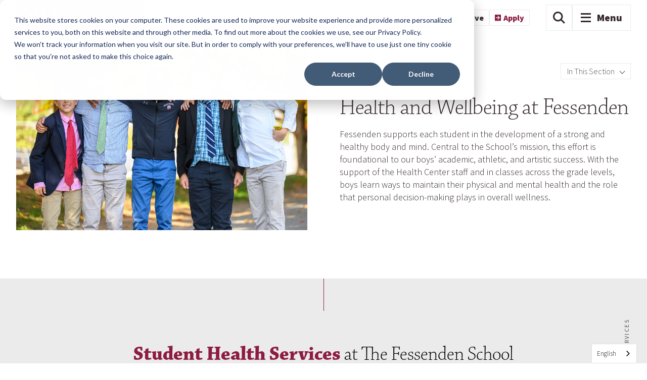

--- FILE ---
content_type: text/html; charset=UTF-8
request_url: https://www.fessenden.org/student-life/health-wellbeing
body_size: 18668
content:
<!doctype html><html lang="en"><head>
    <meta charset="utf-8">
    <title>The Fessenden Health Center | Boys Day and Boarding School</title>
    <link rel="shortcut icon" href="https://www.fessenden.org/hubfs/images/logo_Fessenden_Stacked_shield.png">
    <meta name="description" content="The Fessenden School’s Health Center is staffed by trained healthcare professionals. Learn about our independent school’s approach to health and wellness.
">
    
    
    
      
    
    
    <meta name="viewport" content="width=device-width, initial-scale=1">

    <script src="/hs/hsstatic/jquery-libs/static-1.4/jquery/jquery-1.11.2.js"></script>
<script>hsjQuery = window['jQuery'];</script>
    <meta property="og:description" content="The Fessenden School’s Health Center is staffed by trained healthcare professionals. Learn about our independent school’s approach to health and wellness.
">
    <meta property="og:title" content="The Fessenden Health Center | Boys Day and Boarding School">
    <meta name="twitter:description" content="The Fessenden School’s Health Center is staffed by trained healthcare professionals. Learn about our independent school’s approach to health and wellness.
">
    <meta name="twitter:title" content="The Fessenden Health Center | Boys Day and Boarding School">

    

    
    <style>
a.cta_button{-moz-box-sizing:content-box !important;-webkit-box-sizing:content-box !important;box-sizing:content-box !important;vertical-align:middle}.hs-breadcrumb-menu{list-style-type:none;margin:0px 0px 0px 0px;padding:0px 0px 0px 0px}.hs-breadcrumb-menu-item{float:left;padding:10px 0px 10px 10px}.hs-breadcrumb-menu-divider:before{content:'›';padding-left:10px}.hs-featured-image-link{border:0}.hs-featured-image{float:right;margin:0 0 20px 20px;max-width:50%}@media (max-width: 568px){.hs-featured-image{float:none;margin:0;width:100%;max-width:100%}}.hs-screen-reader-text{clip:rect(1px, 1px, 1px, 1px);height:1px;overflow:hidden;position:absolute !important;width:1px}
</style>

<link rel="stylesheet" href="https://www.fessenden.org/hubfs/hub_generated/template_assets/1/111745027938/1768507130275/template_main.min.css">
<link rel="stylesheet" href="https://www.fessenden.org/hubfs/hub_generated/template_assets/1/111758688665/1768507131432/template_standard-page.min.css">
<link rel="stylesheet" href="https://www.fessenden.org/hubfs/hub_generated/module_assets/1/136764378921/1742189806745/module_notification-banner.min.css">
<link rel="stylesheet" href="https://www.fessenden.org/hubfs/hub_generated/module_assets/1/111748873821/1742189782069/module_fessenden-navigation.min.css">
<link rel="stylesheet" href="https://7052064.fs1.hubspotusercontent-na1.net/hubfs/7052064/hub_generated/module_assets/1/-2712622/1768508218183/module_search_input.min.css">

<style>
  #hs_cos_wrapper_search_input .hs-search-field__bar>form { border-radius:px; }

#hs_cos_wrapper_search_input .hs-search-field__bar>form>label {}

#hs_cos_wrapper_search_input .hs-search-field__bar>form>.hs-search-field__input { border-radius:px; }

#hs_cos_wrapper_search_input .hs-search-field__button { border-radius:px; }

#hs_cos_wrapper_search_input .hs-search-field__button:hover,
#hs_cos_wrapper_search_input .hs-search-field__button:focus {}

#hs_cos_wrapper_search_input .hs-search-field__button:active {}

#hs_cos_wrapper_search_input .hs-search-field--open .hs-search-field__suggestions { border-radius:px; }

#hs_cos_wrapper_search_input .hs-search-field--open .hs-search-field__suggestions a {}

#hs_cos_wrapper_search_input .hs-search-field--open .hs-search-field__suggestions a:hover {}

</style>

<link rel="stylesheet" href="https://www.fessenden.org/hubfs/hub_generated/module_assets/1/111760591146/1742189793118/module_hero-image.min.css">
<link rel="stylesheet" href="https://www.fessenden.org/hubfs/hub_generated/module_assets/1/111758049863/1740989337694/module_customizable-heading.min.css">

<style>
  #module_16850463649422 {
    
    padding: 0rem 0rem 0rem 0rem;
    
    margin: 0rem 0 0rem 0;
  }
  
</style>

<link rel="stylesheet" href="https://www.fessenden.org/hubfs/hub_generated/module_assets/1/111760526771/1748545325712/module_accordion.min.css">

<style>
  #module_16850463649423 {
    
    padding: 0rem 0rem 0rem 0rem;
    
    margin: 0rem 0 0rem 0;
  }
</style>


<style>
  #module_16850465299787 {
    
    padding: 0rem 0rem 0rem 0rem;
    
    margin: 0rem 0 0rem 0;
  }
  
</style>


<style>
  #module_16850465299788 {
    
    padding: 0rem 0rem 0rem 0rem;
    
    margin: 0rem 0 0rem 0;
  }
</style>


<style>
  #module_1685047026752 {
    
    padding: 0rem 0rem 0rem 0rem;
    
    margin: 0rem 0 0rem 0;
  }
  
</style>

<link rel="stylesheet" href="https://www.fessenden.org/hubfs/hub_generated/module_assets/1/113099521376/1741613877375/module_staff-card-grid.min.css">
<link rel="stylesheet" href="https://www.fessenden.org/hubfs/hub_generated/module_assets/1/111758688643/1742189789348/module_pre-footer.min.css">

<style>
    
    
</style>

<link rel="stylesheet" href="https://www.fessenden.org/hubfs/hub_generated/module_assets/1/122358052252/1742189801634/module_popup.min.css">
<link rel="stylesheet" href="https://www.fessenden.org/hubfs/hub_generated/module_assets/1/111758688648/1740989339085/module_social-follow.min.css">

  <style>
    #hs_cos_wrapper_footer-module-2 .social-links {}

#hs_cos_wrapper_footer-module-2 .social-links__link {
  margin-right:40px;
  margin-bottom:24px;
}

#hs_cos_wrapper_footer-module-2 .social-links__icon {}

#hs_cos_wrapper_footer-module-2 .social-links__icon svg {
  height:30px;
  width:30px;
}

  </style>

<!-- Editor Styles -->
<style id="hs_editor_style" type="text/css">
#hs_cos_wrapper_widget_1685046605350  { display: block !important; padding-bottom: 4rem !important }
#hs_cos_wrapper_widget_1681930400245  { display: block !important; margin-bottom: 0.5rem !important }
#hs_cos_wrapper_widget_1681930454096  { display: block !important; margin-bottom: 4rem !important }
#hs_cos_wrapper_module_1687442308702  { display: block !important; padding-bottom: 0.5rem !important }
#hs_cos_wrapper_widget_1685046605350  { display: block !important; padding-bottom: 4rem !important }
.dnd_area-row-3-force-full-width-section > .row-fluid {
  max-width: none !important;
}
.footer-row-0-force-full-width-section > .row-fluid {
  max-width: none !important;
}
.widget_1681930400245-flexbox-positioning {
  display: -ms-flexbox !important;
  -ms-flex-direction: column !important;
  -ms-flex-align: center !important;
  -ms-flex-pack: start;
  display: flex !important;
  flex-direction: column !important;
  align-items: center !important;
  justify-content: flex-start;
}
.widget_1681930400245-flexbox-positioning > div {
  max-width: 100%;
  flex-shrink: 0 !important;
}
.widget_1681996483401-flexbox-positioning {
  display: -ms-flexbox !important;
  -ms-flex-direction: column !important;
  -ms-flex-align: end !important;
  -ms-flex-pack: start;
  display: flex !important;
  flex-direction: column !important;
  align-items: flex-end !important;
  justify-content: flex-start;
}
.widget_1681996483401-flexbox-positioning > div {
  max-width: 100%;
  flex-shrink: 0 !important;
}
/* HubSpot Styles (default) */
.dnd_area-row-0-padding {
  padding-top: 8rem !important;
  padding-bottom: 8rem !important;
  padding-left: 2rem !important;
  padding-right: 2rem !important;
}
.dnd_area-row-1-padding {
  padding-top: 8rem !important;
  padding-bottom: 8rem !important;
  padding-left: 2rem !important;
  padding-right: 2rem !important;
}
.dnd_area-row-1-background-layers {
  background-image: linear-gradient(rgba(255, 255, 255, 1), rgba(255, 255, 255, 1)) !important;
  background-position: left top !important;
  background-size: auto !important;
  background-repeat: no-repeat !important;
}
.dnd_area-row-2-padding {
  padding-top: 8rem !important;
  padding-bottom: 8rem !important;
  padding-left: 2rem !important;
  padding-right: 2rem !important;
}
.dnd_area-row-2-background-layers {
  background-image: linear-gradient(rgba(235, 235, 235, 1), rgba(235, 235, 235, 1)) !important;
  background-position: left top !important;
  background-size: auto !important;
  background-repeat: no-repeat !important;
}
.footer-row-0-padding {
  padding-top: 4rem !important;
  padding-bottom: 4rem !important;
  padding-left: 2rem !important;
  padding-right: 2rem !important;
}
.footer-column-1-row-2-margin {
  margin-bottom: 2rem !important;
}
.footer-column-1-row-4-margin {
  margin-top: 12px !important;
  margin-bottom: 12px !important;
}
/* HubSpot Styles (mobile) */
@media (max-width: 767px) {
  .cell_1681930737739-margin {
    margin-bottom: 2rem !important;
  }
  .cell_1681930712946-margin {
    margin-bottom: 2rem !important;
  }
  .cell_1681930668419-margin {
    margin-bottom: 2rem !important;
  }
}
</style>
    
  <script data-search_input-config="config_search_input" type="application/json">
  {
    "autosuggest_results_message": "Results for \u201C[[search_term]]\u201D",
    "autosuggest_no_results_message": "There are no autosuggest results for \u201C[[search_term]]\u201D",
    "sr_empty_search_field_message": "There are no suggestions because the search field is empty.",
    "sr_autosuggest_results_message": "There are currently [[number_of_results]] auto-suggested results for [[search_term]]. Navigate to the results list by pressing the down arrow key, or press return to search for all results.",
    "sr_search_field_aria_label": "This is a search field with an auto-suggest feature attached.",
    "sr_search_button_aria_label": "Search"
  }
  </script>

  <script id="hs-search-input__valid-content-types" type="application/json">
    [
      
        "SITE_PAGE",
      
        "LANDING_PAGE",
      
        "BLOG_POST",
      
        "LISTING_PAGE",
      
        "KNOWLEDGE_ARTICLE",
      
        "HS_CASE_STUDY"
      
    ]
  </script>


    
<!--  Added by GoogleAnalytics integration -->
<script>
var _hsp = window._hsp = window._hsp || [];
_hsp.push(['addPrivacyConsentListener', function(consent) { if (consent.allowed || (consent.categories && consent.categories.analytics)) {
  (function(i,s,o,g,r,a,m){i['GoogleAnalyticsObject']=r;i[r]=i[r]||function(){
  (i[r].q=i[r].q||[]).push(arguments)},i[r].l=1*new Date();a=s.createElement(o),
  m=s.getElementsByTagName(o)[0];a.async=1;a.src=g;m.parentNode.insertBefore(a,m)
})(window,document,'script','//www.google-analytics.com/analytics.js','ga');
  ga('create','UA-39517996-2','auto');
  ga('send','pageview');
}}]);
</script>

<!-- /Added by GoogleAnalytics integration -->

<!--  Added by GoogleAnalytics4 integration -->
<script>
var _hsp = window._hsp = window._hsp || [];
window.dataLayer = window.dataLayer || [];
function gtag(){dataLayer.push(arguments);}

var useGoogleConsentModeV2 = true;
var waitForUpdateMillis = 1000;


if (!window._hsGoogleConsentRunOnce) {
  window._hsGoogleConsentRunOnce = true;

  gtag('consent', 'default', {
    'ad_storage': 'denied',
    'analytics_storage': 'denied',
    'ad_user_data': 'denied',
    'ad_personalization': 'denied',
    'wait_for_update': waitForUpdateMillis
  });

  if (useGoogleConsentModeV2) {
    _hsp.push(['useGoogleConsentModeV2'])
  } else {
    _hsp.push(['addPrivacyConsentListener', function(consent){
      var hasAnalyticsConsent = consent && (consent.allowed || (consent.categories && consent.categories.analytics));
      var hasAdsConsent = consent && (consent.allowed || (consent.categories && consent.categories.advertisement));

      gtag('consent', 'update', {
        'ad_storage': hasAdsConsent ? 'granted' : 'denied',
        'analytics_storage': hasAnalyticsConsent ? 'granted' : 'denied',
        'ad_user_data': hasAdsConsent ? 'granted' : 'denied',
        'ad_personalization': hasAdsConsent ? 'granted' : 'denied'
      });
    }]);
  }
}

gtag('js', new Date());
gtag('set', 'developer_id.dZTQ1Zm', true);
gtag('config', 'G-TWFCYE313J');
</script>
<script async src="https://www.googletagmanager.com/gtag/js?id=G-TWFCYE313J"></script>

<!-- /Added by GoogleAnalytics4 integration -->

    <link rel="canonical" href="https://www.fessenden.org/student-life/health-wellbeing">

<!-- Google Tag Manager -->
<script>(function(w,d,s,l,i){w[l]=w[l]||[];w[l].push({'gtm.start':
new Date().getTime(),event:'gtm.js'});var f=d.getElementsByTagName(s)[0],
j=d.createElement(s),dl=l!='dataLayer'?'&l='+l:'';j.async=true;j.src=
'https://www.googletagmanager.com/gtm.js?id='+i+dl;f.parentNode.insertBefore(j,f);
})(window,document,'script','dataLayer','GTM-M247NVQ');</script>
<!-- End Google Tag Manager -->

<link rel="alternate" hreflang="en" href="https://www.fessenden.org">
<link rel="alternate" hreflang="ja" href="https://ja.fessenden.org">
<link rel="alternate" hreflang="ko" href="https://ko.fessenden.org">
<link rel="alternate" hreflang="zh" href="https://zh.fessenden.org">
<link rel="alternate" hreflang="es" href="https://es.fessenden.org">
<link rel="alternate" hreflang="uk" href="https://uk.fessenden.org">
<script type="text/javascript" src="https://cdn.weglot.com/weglot.min.js"></script>
<script>
    Weglot.initialize({
        api_key: 'wg_1f58964ff8eaa6e5c70e6aabbade74356'
    });
</script>
<meta property="og:url" content="https://www.fessenden.org/student-life/health-wellbeing">
<meta name="twitter:card" content="summary">
<meta http-equiv="content-language" content="en">







    <script src="https://cdn.jsdelivr.net/npm/pace-js@latest/pace.min.js"></script>
    <script data-search-pseudo-elements src="https://kit.fontawesome.com/7c9d14c12b.js" crossorigin="anonymous"></script>
    <link rel="preconnect" href="https://fonts.googleapis.com">
    <link rel="preconnect" href="https://fonts.gstatic.com" crossorigin>
    <link href="https://fonts.googleapis.com/css2?family=Source+Sans+Pro:ital,wght@0,300;0,400;0,900;1,300;1,400;1,900&amp;display=swap" rel="stylesheet">
    <link rel="stylesheet" href="https://use.typekit.net/jjy5nor.css">
    
    <script type="text/javascript" src="https://cdn.weglot.com/weglot.min.js"></script>
    <script>
        Weglot.initialize({
            api_key: 'wg_5c150c38c7b40e83cc7fe9572917b9345'
        });
    </script>
  <meta name="generator" content="HubSpot"></head>
  <body>
    <div class="body-wrapper   hs-content-id-111753611904 hs-site-page page ">
      
        <div data-global-resource-path="fessenden-theme/templates/partials/header.html"><div id="hs_cos_wrapper_notification_banner" class="hs_cos_wrapper hs_cos_wrapper_widget hs_cos_wrapper_type_module" style="" data-hs-cos-general-type="widget" data-hs-cos-type="module"></div>
<div id="hs_cos_wrapper_fessenden_navigation" class="hs_cos_wrapper hs_cos_wrapper_widget hs_cos_wrapper_type_module" style="" data-hs-cos-general-type="widget" data-hs-cos-type="module">



<header class="masthead">
	<div class="masthead__content content-wrapper">
		<div class="masthead__logo">  
			
			
			<a href="//www.fessenden.org?hsLang=en">
				<img src="https://www.fessenden.org/hubfs/fessenden-shield-lockup.svg" alt="Fessenden" loading="eager">
			</a>
			
		</div>
		<nav class="masthead__menus-wrapper">
			<ul id="menu--utility" class="masthead__menu menu--utility" role="menu">
				
				<li class="my-fessy" role="menuitem">
					<a class="btn" href="https://fessenden.myschoolapp.com" target="_blank">
					<svg class="svg-inline--fa fa-lock" aria-hidden="true" focusable="false" data-prefix="fass" data-icon="lock" role="img" xmlns="http://www.w3.org/2000/svg" viewbox="0 0 448 512" data-fa-i2svg=""><path fill="currentColor" d="M144 144v48H304V144c0-44.2-35.8-80-80-80s-80 35.8-80 80zM80 192V144C80 64.5 144.5 0 224 0s144 64.5 144 144v48h80V512H0V192H80z"></path></svg> My Fessy</a>
				</li>
				
				<li class="visit" role="menuitem">
					<a class="btn" href="https://www.fessenden.org/admissions/visit-events?hsLang=en">
					<svg class="svg-inline--fa fa-circle-location-arrow" aria-hidden="true" focusable="false" data-prefix="fass" data-icon="circle-location-arrow" role="img" xmlns="http://www.w3.org/2000/svg" viewbox="0 0 512 512" data-fa-i2svg=""><path fill="currentColor" d="M256 512A256 256 0 1 0 256 0a256 256 0 1 0 0 512zM233.4 278.6L86.3 244.7 369.1 142.9 267.3 425.7 233.4 278.6z"></path></svg> Visit</a>
				</li>
				
				<li class="give" role="menuitem">
					<a class="btn" href="https://www.givecampus.com/campaigns/8775/donations/new?a=5742352" target="_blank">
					<svg class="svg-inline--fa fa-hand-holding-heart" aria-hidden="true" focusable="false" data-prefix="fass" data-icon="hand-holding-heart" role="img" xmlns="http://www.w3.org/2000/svg" viewbox="0 0 576 512" data-fa-i2svg=""><path fill="currentColor" d="M148 74c0 20.1 8.2 39.4 22.7 53.3l103.4 99.5L288 240.2l13.9-13.3 103.4-99.5C419.8 113.4 428 94.1 428 74c0-40.9-33.1-74-74-74h-3c-19.9 0-39.1 7.7-53.4 21.5L288 30.7l-9.6-9.2C264.1 7.7 244.9 0 225 0h-3c-40.9 0-74 33.1-74 74zm-8 253L68.8 384H0V512H32 224 384h12.4l10.2-7 128-88 33-22.7-45.3-65.9-33 22.7-94.5 65H256V384h32 64 32V320H352 288 224 160 148.8l-8.8 7z"></path></svg> Give</a>
				</li>
				
				<li class="apply" role="menuitem">
					<a class="btn" href="https://www.fessenden.org/admissions/how-to-apply?hsLang=en">
					<svg class="svg-inline--fa fa-square-arrow-right" aria-hidden="true" focusable="false" data-prefix="fass" data-icon="square-arrow-right" role="img" xmlns="http://www.w3.org/2000/svg" viewbox="0 0 448 512" data-fa-i2svg=""><path fill="currentColor" d="M448 480l0-448L0 32 0 480l448 0zM361 273L249 385l-17 17L198.1 368l17-17 71-71L104 280l-24 0 0-48 24 0 182.1 0-71-71-17-17L232 110.1l17 17L361 239l17 17-17 17z"></path></svg> Apply</a>
				</li>
				
			</ul>
			<ul id="menu--main" class="masthead__menu menu--main">
				<li id="main-nav-search">
					<a class="btn" href="#flyout--primary-nav" aria-haspopup="true" role="button" aria-label="Search">
						<svg class="svg-inline--fa fa-magnifying-glass" aria-label="Search Icon" aria-hidden="true" focusable="false" data-prefix="fass" data-icon="magnifying-glass" role="img" xmlns="http://www.w3.org/2000/svg" viewbox="0 0 512 512" data-fa-i2svg=""><path fill="currentColor" d="M416 208c0 45.9-14.9 88.3-40 122.7L486.6 441.4 509.3 464 464 509.3l-22.6-22.6L330.7 376c-34.4 25.2-76.8 40-122.7 40C93.1 416 0 322.9 0 208S93.1 0 208 0S416 93.1 416 208zM208 352a144 144 0 1 0 0-288 144 144 0 1 0 0 288z"></path></svg>
					</a>
				</li>
				<li id="main-nav-toggle">
					<a class="btn" href="#flyout--primary-nav" aria-haspopup="true" title="Navigation Menu Toggle" role="button" aria-label="Menu">
						<span class="toggle-bars">
							<span>&nbsp;</span>
							<span>&nbsp;</span>
							<span>&nbsp;</span>
						</span>
						<span class="button-text">Menu</span>
					</a>
				</li>
			</ul>
		</nav>
	</div>
</header>
<nav id="flyout--primary-nav" class="flyout" role="menu" aria-label="Navigation Menu &amp; Search" tabindex="-1" aria-level="1">
<!-- 	<div class="flyout__bg"></div> -->
	<div class="flyout__content-wrapper content-wrapper">
		<div class="panel panel--left">
			<ul id="menu--utility--mobile" class="masthead__menu menu--utility">
				
					<li class="my-fessy"><a class="btn" href="https://fessenden.myschoolapp.com" target="_blank"><svg class="svg-inline--fa fa-lock" aria-hidden="true" focusable="false" data-prefix="fass" data-icon="lock" role="img" xmlns="http://www.w3.org/2000/svg" viewbox="0 0 448 512" data-fa-i2svg=""><path fill="currentColor" d="M144 144v48H304V144c0-44.2-35.8-80-80-80s-80 35.8-80 80zM80 192V144C80 64.5 144.5 0 224 0s144 64.5 144 144v48h80V512H0V192H80z"></path></svg> My Fessy</a></li>
			
					<li class="visit"><a class="btn" href="https://www.fessenden.org/admissions/visit-events?hsLang=en"><svg class="svg-inline--fa fa-circle-location-arrow" aria-hidden="true" focusable="false" data-prefix="fass" data-icon="circle-location-arrow" role="img" xmlns="http://www.w3.org/2000/svg" viewbox="0 0 512 512" data-fa-i2svg=""><path fill="currentColor" d="M256 512A256 256 0 1 0 256 0a256 256 0 1 0 0 512zM233.4 278.6L86.3 244.7 369.1 142.9 267.3 425.7 233.4 278.6z"></path></svg> Visit</a></li>
			
					<li class="give"><a class="btn" href="https://www.givecampus.com/campaigns/8775/donations/new?a=5742352" target="_blank"><svg class="svg-inline--fa fa-hand-holding-heart" aria-hidden="true" focusable="false" data-prefix="fass" data-icon="hand-holding-heart" role="img" xmlns="http://www.w3.org/2000/svg" viewbox="0 0 576 512" data-fa-i2svg=""><path fill="currentColor" d="M148 74c0 20.1 8.2 39.4 22.7 53.3l103.4 99.5L288 240.2l13.9-13.3 103.4-99.5C419.8 113.4 428 94.1 428 74c0-40.9-33.1-74-74-74h-3c-19.9 0-39.1 7.7-53.4 21.5L288 30.7l-9.6-9.2C264.1 7.7 244.9 0 225 0h-3c-40.9 0-74 33.1-74 74zm-8 253L68.8 384H0V512H32 224 384h12.4l10.2-7 128-88 33-22.7-45.3-65.9-33 22.7-94.5 65H256V384h32 64 32V320H352 288 224 160 148.8l-8.8 7z"></path></svg> Give</a></li>
			
					<li class="apply"><a class="btn" href="https://www.fessenden.org/admissions/how-to-apply?hsLang=en"><svg class="svg-inline--fa fa-square-arrow-right" aria-hidden="true" focusable="false" data-prefix="fass" data-icon="square-arrow-right" role="img" xmlns="http://www.w3.org/2000/svg" viewbox="0 0 448 512" data-fa-i2svg=""><path fill="currentColor" d="M448 480l0-448L0 32 0 480l448 0zM361 273L249 385l-17 17L198.1 368l17-17 71-71L104 280l-24 0 0-48 24 0 182.1 0-71-71-17-17L232 110.1l17 17L361 239l17 17-17 17z"></path></svg> Apply</a></li>
			
			</ul>
			<div id="nav__search--mobile" class="nav__search">
			<div class="hs-search-field">
				<div class="hs-search-field__bar">
				<form class="search-form" action="/hs-search-results">
					<input type="text" class="hs-search-field__input" name="term" autocomplete="off" aria-label="Search" placeholder="Search">			
					<input type="hidden" name="type" value="SITE_PAGE">		
					<input type="hidden" name="type" value="BLOG_POST">
					<input type="hidden" name="type" value="LISTING_PAGE">
					<button type="submit"><i class="fa-sharp fa-solid fa-magnifying-glass"></i></button>
				</form>
				</div>
				<ul class="hs-search-field__suggestions"></ul>
			</div>
			</div>
			<ul id="primary-nav">
				
				<li class="primary-nav__item">
					<a class="primary-nav__link" data-panel="secondary-nav--about" title="Expand About Sub-Menu" role="button" aria-controls="secondary-nav--about" href="https://www.fessenden.org/about?hsLang=en">
						<span class="link-text">About</span>
					</a>
				</li>
				
				<li class="primary-nav__item">
					<a class="primary-nav__link" data-panel="secondary-nav--why-fessenden" title="Expand Why Fessenden? Sub-Menu" role="button" aria-controls="secondary-nav--why-fessenden" href="https://www.fessenden.org/why-fessenden?hsLang=en">
						<span class="link-text">Why Fessenden?</span>
					</a>
				</li>
				
				<li class="primary-nav__item">
					<a class="primary-nav__link" data-panel="secondary-nav--admissions" title="Expand Admissions Sub-Menu" role="button" aria-controls="secondary-nav--admissions" href="https://www.fessenden.org/admissions?hsLang=en">
						<span class="link-text">Admissions</span>
					</a>
				</li>
				
				<li class="primary-nav__item">
					<a class="primary-nav__link" data-panel="secondary-nav--academics" title="Expand Academics Sub-Menu" role="button" aria-controls="secondary-nav--academics" href="https://www.fessenden.org/academics?hsLang=en">
						<span class="link-text">Academics</span>
					</a>
				</li>
				
				<li class="primary-nav__item">
					<a class="primary-nav__link" data-panel="secondary-nav--arts" title="Expand Arts Sub-Menu" role="button" aria-controls="secondary-nav--arts" href="https://www.fessenden.org/arts?hsLang=en">
						<span class="link-text">Arts</span>
					</a>
				</li>
				
				<li class="primary-nav__item">
					<a class="primary-nav__link" data-panel="secondary-nav--athletics" title="Expand Athletics Sub-Menu" role="button" aria-controls="secondary-nav--athletics" href="https://www.fessenden.org/athletics?hsLang=en">
						<span class="link-text">Athletics</span>
					</a>
				</li>
				
				<li class="primary-nav__item">
					<a class="primary-nav__link" data-panel="secondary-nav--boarding" title="Expand Boarding Sub-Menu" role="button" aria-controls="secondary-nav--boarding" href="https://www.fessenden.org/boarding?hsLang=en">
						<span class="link-text">Boarding</span>
					</a>
				</li>
				
				<li class="primary-nav__item">
					<a class="primary-nav__link" data-panel="secondary-nav--student-life" title="Expand Student Life Sub-Menu" role="button" aria-controls="secondary-nav--student-life" href="https://www.fessenden.org/student-life/health-wellbeing">
						<span class="link-text">Student Life</span>
					</a>
				</li>
				
				<li class="primary-nav__item">
					<a class="primary-nav__link" data-panel="secondary-nav--giving--support" title="Expand Giving &amp; Support Sub-Menu" role="button" aria-controls="secondary-nav--giving--support" href="https://www.fessenden.org/giving?hsLang=en">
						<span class="link-text">Giving &amp; Support</span>
					</a>
				</li>
				
				<li class="primary-nav__item">
					<a class="primary-nav__link" data-panel="secondary-nav--alumni" title="Expand Alumni Sub-Menu" role="button" aria-controls="secondary-nav--alumni" href="https://www.fessenden.org/alumni?hsLang=en">
						<span class="link-text">Alumni</span>
					</a>
				</li>
				
			</ul>
			<ul id="primary-nav__sub">
				
				<li class="primary-nav__sub__item">
					<a class="primary-nav__sub__link" href="https://www.fessenden.org/employment?hsLang=en">
						
						<span class="link-text">
              Employment
              
            </span>
					</a>
				</li>
				
				<li class="primary-nav__sub__item">
					<a class="primary-nav__sub__link" href="https://www.fessenden.org/calendar?hsLang=en">
						
						<span class="link-text">
              Academic Calendar
              
            </span>
					</a>
				</li>
				
				<li class="primary-nav__sub__item">
					<a class="primary-nav__sub__link" href="https://www.fessenden.org/athletics/calendar?hsLang=en">
						
						<span class="link-text">
              Athletics Calendar
              
            </span>
					</a>
				</li>
				
				<li class="primary-nav__sub__item">
					<a class="primary-nav__sub__link" href="https://fessendenchildrenscenter.org/" target="_blank">
						
						<span class="link-text">
              Children's Center
              
                <span class="external-link-icon">
                  <i class="fa-sharp fa-solid fa-arrow-up-right-from-square"></i>
                </span>
              
            </span>
					</a>
				</li>
				
				<li class="primary-nav__sub__item">
					<a class="primary-nav__sub__link" href="https://www.fessenden.org/baldwin-bookstore?hsLang=en">
						
						<span class="link-text">
              School Store
              
            </span>
					</a>
				</li>
				
				<li class="primary-nav__sub__item">
					<a class="primary-nav__sub__link" href="https://fessendensummercamps.org/" target="_blank">
						
						<span class="link-text">
              Summer Programs
              
                <span class="external-link-icon">
                  <i class="fa-sharp fa-solid fa-arrow-up-right-from-square"></i>
                </span>
              
            </span>
					</a>
				</li>
				
			</ul>
		</div>
		<div class="panel panel--right">
			<div class="secondary-nav" id="secondary-nav--initial">
				<div id="secondary-nav__search" class="secondary-nav__top nav__search">
					<div class="hs-search-field">
						<div class="hs-search-field__bar">
						<form class="search-form" action="/hs-search-results">
							<input type="text" class="hs-search-field__input" name="term" autocomplete="off" aria-label="Search" placeholder="Search">			
							<input type="hidden" name="type" value="SITE_PAGE">		
							<input type="hidden" name="type" value="BLOG_POST">
							<input type="hidden" name="type" value="LISTING_PAGE">
							<button type="submit"><i class="fa-sharp fa-solid fa-magnifying-glass"></i></button>
						</form>
						</div>
						<ul class="hs-search-field__suggestions"></ul>
					</div>
				</div>
				<div class="secondary-nav__bottom">
          
            
          
					
					<ul id="secondary-nav__featured-items">
						
							<li class="secondary-nav__featured-item">
								<a href="https://www.fessenden.org/why-fessenden?hsLang=en" class="secondary-nav__featured-item__link">
									<div class="secondary-nav__featured-item__image">
                    
                      
                      <img src="https://www.fessenden.org/hubfs/1%20Copy%20of%20TM%20grp%20huddle%20non-sports%20DSC_7417.webp" alt="1 Copy of TM grp huddle non-sports DSC_7417" loading="">
                    
									</div>
									<div class="secondary-nav__featured-item__title">
										Why Fessenden?
									</div>
								</a>
							</li>
						
							<li class="secondary-nav__featured-item">
								<a href="https://www.fessenden.org/experience/all-boys-advantage?hsLang=en" class="secondary-nav__featured-item__link">
									<div class="secondary-nav__featured-item__image">
                    
                      
                      <img src="https://www.fessenden.org/hubfs/boarding-life.jpg" alt="Boys working and laughing together in common space" loading="">
                    
									</div>
									<div class="secondary-nav__featured-item__title">
										All Boys Advantage
									</div>
								</a>
							</li>
						
							<li class="secondary-nav__featured-item">
								<a href="https://www.fessenden.org/about?hsLang=en" class="secondary-nav__featured-item__link">
									<div class="secondary-nav__featured-item__image">
                    
                      
                      <img src="https://www.fessenden.org/hubfs/Campus%20Rentals%20Copy%20of%20SJ%20aerial%20campus%20DJI_0310.jpeg" alt="Campus Rentals Copy of SJ aerial campus DJI_0310" loading="">
                    
									</div>
									<div class="secondary-nav__featured-item__title">
										About Fessenden
									</div>
								</a>
							</li>
						
					</ul>
					
				</div>
			</div>
			
				<div class="secondary-nav" id="secondary-nav--about" aria-level="2">
					<div class="secondary-nav__top">
						<button class="close-secondary-nav" data-panel="secondary-nav--about">
							<i class="fa-sharp fa-solid fa-angle-left"></i>
						</button>
						<h2>About</h2>
					</div>
					<div class="secondary-nav__bottom">
					
						
						
						<div class="secondary-nav__description">
							<span>The Fessenden School cultivates each boy’s talents and develops in balance his character, mind, and body in an inclusive and joyful community.</span>
						</div>
						
						
					
						
					
						
					
						
					
						
					
						
					
						
					
						<ul class="secondary-nav__list">
							
							
								
								<li class="secondary-nav__list__item">
									<a class="secondary-nav__link" href="https://www.fessenden.org/about?hsLang=en">
										<span class="link-text">
                      About Fessenden
                      
                    </span>
									</a>
								</li>
							
								
								<li class="secondary-nav__list__item">
									<a class="secondary-nav__link" href="https://www.fessenden.org/about/leadership?hsLang=en">
										<span class="link-text">
                      Leadership
                      
                    </span>
									</a>
								</li>
							
								
								<li class="secondary-nav__list__item">
									<a class="secondary-nav__link" href="https://www.fessenden.org/about/faculty-staff?hsLang=en">
										<span class="link-text">
                      Faculty &amp; Staff
                      
                    </span>
									</a>
								</li>
							
								
								<li class="secondary-nav__list__item">
									<a class="secondary-nav__link" href="https://www.fessenden.org/employment?hsLang=en">
										<span class="link-text">
                      Employment
                      
                    </span>
									</a>
								</li>
							
								
								<li class="secondary-nav__list__item">
									<a class="secondary-nav__link" target="_blank" href="https://fessendensummercamps.org/">
										<span class="link-text">
                      Summer Programs
                      
                        <span class="external-link-icon">
                          <i class="fa-sharp fa-solid fa-arrow-up-right-from-square"></i>
                        </span>
                      
                    </span>
									</a>
								</li>
							
								
								<li class="secondary-nav__list__item">
									<a class="secondary-nav__link" href="https://www.fessenden.org/facility-rentals?hsLang=en">
										<span class="link-text">
                      Athletic Facility Rentals
                      
                    </span>
									</a>
								</li>
							
								
								
									
								
									
								
									
								
								
								<li class="secondary-nav__list__item">
									<a class="secondary-nav__link" href="https://www.fessenden.org/contact?hsLang=en">
										<span class="link-text">
                      Contact Us
                      
                    </span>
									</a>
								</li>
							
						</ul>
						
						<ul class="tertiary-nav__list">
							
								<li class="tertiary-nav__list__item">
									<a class="tertiary-nav__link" href="https://www.fessenden.org/campus-map?hsLang=en">
										<span class="link-text">
                      Campus Map
                      
                    </span>
									</a>
								</li>
							
								<li class="tertiary-nav__list__item">
									<a class="tertiary-nav__link" href="https://www.fessenden.org/baldwin-bookstore?hsLang=en">
										<span class="link-text">
                      Baldwin Bookstore
                      
                    </span>
									</a>
								</li>
							
								<li class="tertiary-nav__list__item">
									<a class="tertiary-nav__link" href="https://www.fessenden.org/about/parents-association?hsLang=en">
										<span class="link-text">
                      Parents Association
                      
                    </span>
									</a>
								</li>
							
						</ul>
						
					</div>
				</div>
			
				<div class="secondary-nav" id="secondary-nav--why-fessenden" aria-level="2">
					<div class="secondary-nav__top">
						<button class="close-secondary-nav" data-panel="secondary-nav--why-fessenden">
							<i class="fa-sharp fa-solid fa-angle-left"></i>
						</button>
						<h2>Why Fessenden?</h2>
					</div>
					<div class="secondary-nav__bottom">
					
						
					
						
						
						<div class="secondary-nav__description">
							<span>The Fessenden School cultivates each boy’s talents and develops in balance his character, mind, and body in an inclusive and joyful community.</span>
						</div>
						
						
					
						
					
						
					
						
					
						
					
						
					
						<ul class="secondary-nav__list">
							
							
								
								<li class="secondary-nav__list__item">
									<a class="secondary-nav__link" href="https://www.fessenden.org/why-fessenden?hsLang=en">
										<span class="link-text">
                      The Fessenden Experience
                      
                    </span>
									</a>
								</li>
							
								
								<li class="secondary-nav__list__item">
									<a class="secondary-nav__link" href="https://www.fessenden.org/experience/all-boys-advantage?hsLang=en">
										<span class="link-text">
                      All Boys Advantage
                      
                    </span>
									</a>
								</li>
							
								
								<li class="secondary-nav__list__item">
									<a class="secondary-nav__link" href="https://www.fessenden.org/experience/our-community?hsLang=en">
										<span class="link-text">
                      Our Community
                      
                    </span>
									</a>
								</li>
							
								
								<li class="secondary-nav__list__item">
									<a class="secondary-nav__link" href="https://www.fessenden.org/experience/spaces-that-inspire?hsLang=en">
										<span class="link-text">
                      Spaces That Inspire
                      
                    </span>
									</a>
								</li>
							
								
								<li class="secondary-nav__list__item">
									<a class="secondary-nav__link" href="https://www.fessenden.org/experience/character-education?hsLang=en">
										<span class="link-text">
                      Character Education
                      
                    </span>
									</a>
								</li>
							
								
								<li class="secondary-nav__list__item">
									<a class="secondary-nav__link" href="https://www.fessenden.org/experience/diversity-equity-inclusion?hsLang=en">
										<span class="link-text">
                      Diversity - Equity - Inclusion
                      
                    </span>
									</a>
								</li>
							
						</ul>
						
					</div>
				</div>
			
				<div class="secondary-nav" id="secondary-nav--admissions" aria-level="2">
					<div class="secondary-nav__top">
						<button class="close-secondary-nav" data-panel="secondary-nav--admissions">
							<i class="fa-sharp fa-solid fa-angle-left"></i>
						</button>
						<h2>Admissions</h2>
					</div>
					<div class="secondary-nav__bottom">
					
						
					
						
					
						
						
						<div class="secondary-nav__description">
							<span>We are delighted that you are considering a Fessenden education for your son! Steeped in over 100 years of experience in educating boys, our philosophy of “nurture, then challenge” successfully marries a strong academic program with a joyful, diverse, and inclusive community that embodies our core values of honesty, compassion, and respect.</span>
						</div>
						
						
					
						
					
						
					
						
					
						
					
						<ul class="secondary-nav__list">
							
							
								
								
									
								
									
								
								
								<li class="secondary-nav__list__item">
									<a class="secondary-nav__link" href="https://www.fessenden.org/admissions?hsLang=en">
										<span class="link-text">
                      Welcome to Admissions
                      
                    </span>
									</a>
								</li>
							
								
								<li class="secondary-nav__list__item">
									<a class="secondary-nav__link" href="https://www.fessenden.org/inquire?hsLang=en">
										<span class="link-text">
                      Inquire
                      
                    </span>
									</a>
								</li>
							
								
								<li class="secondary-nav__list__item">
									<a class="secondary-nav__link" href="https://www.fessenden.org/admissions/visit-events?hsLang=en">
										<span class="link-text">
                      Admissions Events
                      
                    </span>
									</a>
								</li>
							
								
								<li class="secondary-nav__list__item">
									<a class="secondary-nav__link" href="https://www.fessenden.org/admissions/how-to-apply?hsLang=en">
										<span class="link-text">
                      How to Apply
                      
                    </span>
									</a>
								</li>
							
								
								<li class="secondary-nav__list__item">
									<a class="secondary-nav__link" href="https://www.fessenden.org/admissions/visit-events?hsLang=en">
										<span class="link-text">
                      Visit Us
                      
                    </span>
									</a>
								</li>
							
								
								<li class="secondary-nav__list__item">
									<a class="secondary-nav__link" href="https://www.fessenden.org/admissions/tuition?hsLang=en">
										<span class="link-text">
                      Tuition &amp; Fees
                      
                    </span>
									</a>
								</li>
							
								
								<li class="secondary-nav__list__item">
									<a class="secondary-nav__link" href="https://www.fessenden.org/admissions/financial-aid?hsLang=en">
										<span class="link-text">
                      Financial Aid
                      
                    </span>
									</a>
								</li>
							
						</ul>
						
						<ul class="tertiary-nav__list">
							
								<li class="tertiary-nav__list__item">
									<a class="tertiary-nav__link" href="https://www.fessenden.org/blog?hsLang=en">
										<span class="link-text">
                      The Fessy-Den Blog
                      
                    </span>
									</a>
								</li>
							
								<li class="tertiary-nav__list__item">
									<a class="tertiary-nav__link" href="https://www.fessenden.org/admissions/contact?hsLang=en">
										<span class="link-text">
                      Contact Admissions
                      
                    </span>
									</a>
								</li>
							
						</ul>
						
					</div>
				</div>
			
				<div class="secondary-nav" id="secondary-nav--academics" aria-level="2">
					<div class="secondary-nav__top">
						<button class="close-secondary-nav" data-panel="secondary-nav--academics">
							<i class="fa-sharp fa-solid fa-angle-left"></i>
						</button>
						<h2>Academics</h2>
					</div>
					<div class="secondary-nav__bottom">
					
						
					
						
					
						
					
						
						
						<div class="secondary-nav__description">
							<span>Fessenden delivers academic excellence and equips boys with the tools they need to effectively explore, ask questions, find answers, and pursue their intellectual passions throughout their lives.</span>
						</div>
						
						
					
						
					
						
					
						
					
						<ul class="secondary-nav__list">
							
							
								
								
									
								
									
								
									
								
									
								
								
								<li class="secondary-nav__list__item">
									<a class="secondary-nav__link" href="https://www.fessenden.org/academics?hsLang=en">
										<span class="link-text">
                      Academic Overview
                      
                    </span>
									</a>
								</li>
							
								
								<li class="secondary-nav__list__item">
									<a class="secondary-nav__link" href="https://www.fessenden.org/academics/lower-school?hsLang=en">
										<span class="link-text">
                      Lower School: Pre-K - Grade 4
                      
                    </span>
									</a>
								</li>
							
								
								<li class="secondary-nav__list__item">
									<a class="secondary-nav__link" href="https://www.fessenden.org/academics/middle-school?hsLang=en">
										<span class="link-text">
                      Middle School: Grades 5 - 6
                      
                    </span>
									</a>
								</li>
							
								
								<li class="secondary-nav__list__item">
									<a class="secondary-nav__link" href="https://www.fessenden.org/academics/upper-school?hsLang=en">
										<span class="link-text">
                      Upper School: Grades 7 - 9
                      
                    </span>
									</a>
								</li>
							
								
								<li class="secondary-nav__list__item">
									<a class="secondary-nav__link" href="https://www.fessenden.org/academics/curriculum?hsLang=en">
										<span class="link-text">
                      Curriculum: Pre-K - Grade 9
                      
                    </span>
									</a>
								</li>
							
								
								<li class="secondary-nav__list__item">
									<a class="secondary-nav__link" href="https://www.fessenden.org/academics/project-based-learning?hsLang=en">
										<span class="link-text">
                      Project Based Learning
                      
                    </span>
									</a>
								</li>
							
								
								<li class="secondary-nav__list__item">
									<a class="secondary-nav__link" href="https://www.fessenden.org/academics/english-language-learners?hsLang=en">
										<span class="link-text">
                      English Language Learners
                      
                    </span>
									</a>
								</li>
							
						</ul>
						
						<ul class="tertiary-nav__list">
							
								<li class="tertiary-nav__list__item">
									<a class="tertiary-nav__link" href="https://www.fessenden.org/academics/ninth-grade-experience?hsLang=en">
										<span class="link-text">
                      The 9th Grade Experience
                      
                    </span>
									</a>
								</li>
							
								<li class="tertiary-nav__list__item">
									<a class="tertiary-nav__link" href="https://www.fessenden.org/ciongoli-center-for-innovation?hsLang=en">
										<span class="link-text">
                      Ciongoli Center for Innovation
                      
                    </span>
									</a>
								</li>
							
								<li class="tertiary-nav__list__item">
									<a class="tertiary-nav__link" href="https://www.fessenden.org/wheeler-library?hsLang=en">
										<span class="link-text">
                      Wheeler Library
                      
                    </span>
									</a>
								</li>
							
								<li class="tertiary-nav__list__item">
									<a class="tertiary-nav__link" href="https://www.fessenden.org/academics/secondary-school-counseling?hsLang=en">
										<span class="link-text">
                      Secondary School Counseling
                      
                    </span>
									</a>
								</li>
							
						</ul>
						
					</div>
				</div>
			
				<div class="secondary-nav" id="secondary-nav--arts" aria-level="2">
					<div class="secondary-nav__top">
						<button class="close-secondary-nav" data-panel="secondary-nav--arts">
							<i class="fa-sharp fa-solid fa-angle-left"></i>
						</button>
						<h2>Arts</h2>
					</div>
					<div class="secondary-nav__bottom">
					
						
					
						
					
						
					
						
					
						
						
						<div class="secondary-nav__description">
							<span>Our talented teachers (respected artists and musicians in their own right) help boys direct their energy and creativity into an expanded world of visual and performing arts.</span>
						</div>
						
						
					
						
					
						
					
						<ul class="secondary-nav__list">
							
							
								
								<li class="secondary-nav__list__item">
									<a class="secondary-nav__link" href="https://www.fessenden.org/arts?hsLang=en">
										<span class="link-text">
                      The Arts at Fessenden
                      
                    </span>
									</a>
								</li>
							
								
								<li class="secondary-nav__list__item">
									<a class="secondary-nav__link" href="https://www.fessenden.org/arts/visual-arts?hsLang=en">
										<span class="link-text">
                      Visual Arts
                      
                    </span>
									</a>
								</li>
							
								
								<li class="secondary-nav__list__item">
									<a class="secondary-nav__link" href="https://www.fessenden.org/arts/music?hsLang=en">
										<span class="link-text">
                      Music
                      
                    </span>
									</a>
								</li>
							
								
								<li class="secondary-nav__list__item">
									<a class="secondary-nav__link" href="https://www.fessenden.org/arts/theatre-arts?hsLang=en">
										<span class="link-text">
                      Theatre Arts
                      
                    </span>
									</a>
								</li>
							
						</ul>
						
					</div>
				</div>
			
				<div class="secondary-nav" id="secondary-nav--athletics" aria-level="2">
					<div class="secondary-nav__top">
						<button class="close-secondary-nav" data-panel="secondary-nav--athletics">
							<i class="fa-sharp fa-solid fa-angle-left"></i>
						</button>
						<h2>Athletics</h2>
					</div>
					<div class="secondary-nav__bottom">
					
						
					
						
					
						
					
						
					
						
					
						
						
						<div class="secondary-nav__description">
							<span>Physical eduction and athletics help students learn individual skills and team play through group activities and games, and develop good sportsmanship through teaching that focuses on how to be gracious regardless of game outcome.</span>
						</div>
						
						
					
						
					
						<ul class="secondary-nav__list">
							
							
								
								<li class="secondary-nav__list__item">
									<a class="secondary-nav__link" href="https://www.fessenden.org/athletics?hsLang=en">
										<span class="link-text">
                      PE &amp; Athletics
                      
                    </span>
									</a>
								</li>
							
								
								<li class="secondary-nav__list__item">
									<a class="secondary-nav__link" href="https://www.fessenden.org/athletics/athletic-offerings?hsLang=en">
										<span class="link-text">
                      Athletic Offerings
                      
                    </span>
									</a>
								</li>
							
								
								<li class="secondary-nav__list__item">
									<a class="secondary-nav__link" href="https://www.fessenden.org/athletics/teams?hsLang=en">
										<span class="link-text">
                      Athletics Teams
                      
                    </span>
									</a>
								</li>
							
								
								<li class="secondary-nav__list__item">
									<a class="secondary-nav__link" href="https://www.fessenden.org/athletics/calendar?hsLang=en">
										<span class="link-text">
                      Athletics Calendar
                      
                    </span>
									</a>
								</li>
							
								
								<li class="secondary-nav__list__item">
									<a class="secondary-nav__link" href="https://www.fessenden.org/athletics/athletic-training?hsLang=en">
										<span class="link-text">
                      Athletic Training
                      
                    </span>
									</a>
								</li>
							
						</ul>
						
					</div>
				</div>
			
				<div class="secondary-nav" id="secondary-nav--boarding" aria-level="2">
					<div class="secondary-nav__top">
						<button class="close-secondary-nav" data-panel="secondary-nav--boarding">
							<i class="fa-sharp fa-solid fa-angle-left"></i>
						</button>
						<h2>Boarding</h2>
					</div>
					<div class="secondary-nav__bottom">
					
						
					
						
					
						
					
						
					
						
					
						
					
						
						
						<div class="secondary-nav__description">
							<span>For over 100 students, more than 40 residential life faculty members and their families, including our Head of School, Fessenden doesn’t just feel like home, it is home.</span>
						</div>
						
						
					
						<ul class="secondary-nav__list">
							
							
								
								<li class="secondary-nav__list__item">
									<a class="secondary-nav__link" href="https://www.fessenden.org/boarding?hsLang=en">
										<span class="link-text">
                      The Boarding Advantage
                      
                    </span>
									</a>
								</li>
							
								
								<li class="secondary-nav__list__item">
									<a class="secondary-nav__link" href="https://www.fessenden.org/boarding/boarding-life?hsLang=en">
										<span class="link-text">
                      Boarding Life
                      
                    </span>
									</a>
								</li>
							
								
								<li class="secondary-nav__list__item">
									<a class="secondary-nav__link" href="https://www.fessenden.org/boarding/weekends-at-fessenden?hsLang=en">
										<span class="link-text">
                      Weekends at Fessenden
                      
                    </span>
									</a>
								</li>
							
								
								<li class="secondary-nav__list__item">
									<a class="secondary-nav__link" href="https://www.fessenden.org/boarding/faqs?hsLang=en">
										<span class="link-text">
                      Boarding FAQs
                      
                    </span>
									</a>
								</li>
							
						</ul>
						
					</div>
				</div>
			
				<div class="secondary-nav" id="secondary-nav--student-life" aria-level="2">
					<div class="secondary-nav__top">
						<button class="close-secondary-nav" data-panel="secondary-nav--student-life">
							<i class="fa-sharp fa-solid fa-angle-left"></i>
						</button>
						<h2>Student Life</h2>
					</div>
					<div class="secondary-nav__bottom">
					
						
					
						
					
						
					
						
					
						
					
						
					
						
					
						<ul class="secondary-nav__list">
							
							
								
								<li class="secondary-nav__list__item">
									<a class="secondary-nav__link" href="https://www.fessenden.org/student-life/health-wellbeing">
										<span class="link-text">
                      Health &amp; Wellbeing
                      
                    </span>
									</a>
								</li>
							
								
								<li class="secondary-nav__list__item">
									<a class="secondary-nav__link" href="https://www.fessenden.org/student-life/clubs?hsLang=en">
										<span class="link-text">
                      Middle &amp; Upper School Clubs
                      
                    </span>
									</a>
								</li>
							
								
								<li class="secondary-nav__list__item">
									<a class="secondary-nav__link" href="https://www.fessenden.org/student-life/extended-day-program?hsLang=en">
										<span class="link-text">
                      Extended Day Program
                      
                    </span>
									</a>
								</li>
							
								
								<li class="secondary-nav__list__item">
									<a class="secondary-nav__link" href="https://www.fessenden.org/student-life/bus-routes-carpools?hsLang=en">
										<span class="link-text">
                      Bus Routes &amp; Carpools
                      
                    </span>
									</a>
								</li>
							
								
								<li class="secondary-nav__list__item">
									<a class="secondary-nav__link" href="https://www.fessenden.org/student-life/schedule?hsLang=en">
										<span class="link-text">
                      School Schedule
                      
                    </span>
									</a>
								</li>
							
						</ul>
						
					</div>
				</div>
			
				<div class="secondary-nav" id="secondary-nav--giving--support" aria-level="2">
					<div class="secondary-nav__top">
						<button class="close-secondary-nav" data-panel="secondary-nav--giving--support">
							<i class="fa-sharp fa-solid fa-angle-left"></i>
						</button>
						<h2>Giving &amp; Support</h2>
					</div>
					<div class="secondary-nav__bottom">
					
						
					
						
					
						
					
						
					
						
					
						
					
						
					
						<ul class="secondary-nav__list">
							
							
								
								<li class="secondary-nav__list__item">
									<a class="secondary-nav__link" href="https://www.fessenden.org/giving?hsLang=en">
										<span class="link-text">
                      Giving &amp; Support
                      
                    </span>
									</a>
								</li>
							
								
								<li class="secondary-nav__list__item">
									<a class="secondary-nav__link" href="https://www.fessenden.org/giving/ways-to-give?hsLang=en">
										<span class="link-text">
                      Ways to Give
                      
                    </span>
									</a>
								</li>
							
								
								<li class="secondary-nav__list__item">
									<a class="secondary-nav__link" target="_blank" href="https://www.givecampus.com/campaigns/8775/donations/new?a=5742352">
										<span class="link-text">
                      Donate Now
                      
                        <span class="external-link-icon">
                          <i class="fa-sharp fa-solid fa-arrow-up-right-from-square"></i>
                        </span>
                      
                    </span>
									</a>
								</li>
							
								
								<li class="secondary-nav__list__item">
									<a class="secondary-nav__link" href="https://www.fessenden.org/giving/giving-societies?hsLang=en">
										<span class="link-text">
                      Giving Societies
                      
                    </span>
									</a>
								</li>
							
								
								<li class="secondary-nav__list__item">
									<a class="secondary-nav__link" href="https://www.fessenden.org/giving/annual-fund?hsLang=en">
										<span class="link-text">
                      Annual Fund
                      
                    </span>
									</a>
								</li>
							
								
								<li class="secondary-nav__list__item">
									<a class="secondary-nav__link" href="https://www.fessenden.org/about/parents-association?hsLang=en">
										<span class="link-text">
                      Parents Association
                      
                    </span>
									</a>
								</li>
							
								
								<li class="secondary-nav__list__item">
									<a class="secondary-nav__link" href="https://www.fessenden.org/giving/parent-giving?hsLang=en">
										<span class="link-text">
                      Parent Giving
                      
                    </span>
									</a>
								</li>
							
								
								<li class="secondary-nav__list__item">
									<a class="secondary-nav__link" href="https://www.fessenden.org/giving/endowment-funds?hsLang=en">
										<span class="link-text">
                      Endowment Funds
                      
                    </span>
									</a>
								</li>
							
								
								<li class="secondary-nav__list__item">
									<a class="secondary-nav__link" href="https://www.fessenden.org/giving/day-of-giving?hsLang=en">
										<span class="link-text">
                      Day of Giving
                      
                    </span>
									</a>
								</li>
							
								
								<li class="secondary-nav__list__item">
									<a class="secondary-nav__link" href="https://www.fessenden.org/giving/faqs?hsLang=en">
										<span class="link-text">
                      Giving FAQs
                      
                    </span>
									</a>
								</li>
							
								
								<li class="secondary-nav__list__item">
									<a class="secondary-nav__link" href="https://www.fessenden.org/giving/staff?hsLang=en">
										<span class="link-text">
                      Meet the Staff
                      
                    </span>
									</a>
								</li>
							
						</ul>
						
					</div>
				</div>
			
				<div class="secondary-nav" id="secondary-nav--alumni" aria-level="2">
					<div class="secondary-nav__top">
						<button class="close-secondary-nav" data-panel="secondary-nav--alumni">
							<i class="fa-sharp fa-solid fa-angle-left"></i>
						</button>
						<h2>Alumni</h2>
					</div>
					<div class="secondary-nav__bottom">
					
						
					
						
					
						
					
						
					
						
					
						
					
						
					
						<ul class="secondary-nav__list">
							
							
								
								<li class="secondary-nav__list__item">
									<a class="secondary-nav__link" href="https://www.fessenden.org/alumni?hsLang=en">
										<span class="link-text">
                      Alumni
                      
                    </span>
									</a>
								</li>
							
								
								<li class="secondary-nav__list__item">
									<a class="secondary-nav__link" href="https://www.fessenden.org/giving/ways-to-give?hsLang=en">
										<span class="link-text">
                      Alumni Giving
                      
                    </span>
									</a>
								</li>
							
								
								<li class="secondary-nav__list__item">
									<a class="secondary-nav__link" href="https://www.fessenden.org/alumni/exec-committee?hsLang=en">
										<span class="link-text">
                      Alumni Exec Committee
                      
                    </span>
									</a>
								</li>
							
								
								<li class="secondary-nav__list__item">
									<a class="secondary-nav__link" href="https://www.fessenden.org/giving/staff?hsLang=en">
										<span class="link-text">
                      Meet Our Team
                      
                    </span>
									</a>
								</li>
							
								
								<li class="secondary-nav__list__item">
									<a class="secondary-nav__link" href="https://www.fessenden.org/alumni/connect?hsLang=en">
										<span class="link-text">
                      Staying in Touch
                      
                    </span>
									</a>
								</li>
							
						</ul>
						
					</div>
				</div>
			
		</div>
	</div>
</nav></div>
<div style="display: none !important; visibility: hidden !important;">
  <div id="hs_cos_wrapper_search_input" class="hs_cos_wrapper hs_cos_wrapper_widget hs_cos_wrapper_type_module" style="" data-hs-cos-general-type="widget" data-hs-cos-type="module">












  












<div class="hs-search-field">
    <div class="hs-search-field__bar hs-search-field__bar--button-inline  ">
      <form data-hs-do-not-collect="true" class="hs-search-field__form" action="/hs-search-results">

        <label class="hs-search-field__label show-for-sr" for="search_input-input">This is a search field with an auto-suggest feature attached.</label>

        <input role="combobox" aria-expanded="false" aria-controls="autocomplete-results" aria-label="This is a search field with an auto-suggest feature attached." type="search" class="hs-search-field__input" id="search_input-input" name="q" autocomplete="off" aria-autocomplete="list" placeholder="Search">

        
          
            <input type="hidden" name="type" value="SITE_PAGE">
          
        
          
        
          
            <input type="hidden" name="type" value="BLOG_POST">
          
        
          
            <input type="hidden" name="type" value="LISTING_PAGE">
          
        
          
        
          
        

        

        <button class="hs-search-field__button " aria-label="Search">
          <span id="hs_cos_wrapper_search_input_" class="hs_cos_wrapper hs_cos_wrapper_widget hs_cos_wrapper_type_icon" style="" data-hs-cos-general-type="widget" data-hs-cos-type="icon"><svg version="1.0" xmlns="http://www.w3.org/2000/svg" viewbox="0 0 512 512" aria-hidden="true"><g id="search1_layer"><path d="M505 442.7L405.3 343c-4.5-4.5-10.6-7-17-7H372c27.6-35.3 44-79.7 44-128C416 93.1 322.9 0 208 0S0 93.1 0 208s93.1 208 208 208c48.3 0 92.7-16.4 128-44v16.3c0 6.4 2.5 12.5 7 17l99.7 99.7c9.4 9.4 24.6 9.4 33.9 0l28.3-28.3c9.4-9.4 9.4-24.6.1-34zM208 336c-70.7 0-128-57.2-128-128 0-70.7 57.2-128 128-128 70.7 0 128 57.2 128 128 0 70.7-57.2 128-128 128z" /></g></svg></span>
           </button>
        <div class="hs-search-field__suggestions-container ">
          <ul id="autocomplete-results" role="listbox" aria-label="term" class="hs-search-field__suggestions">
            
              <li role="option" tabindex="-1" aria-posinset="1" aria-setsize="0" class="results-for show-for-sr">There are no suggestions because the search field is empty.</li>
            
          </ul>
        </div>
      </form>
    </div>
    <div id="sr-messenger" class="hs-search-sr-message-container show-for-sr" role="status" aria-live="polite" aria-atomic="true">
    </div>
</div>

</div>
</div></div>
      

      

      <main id="main-content" class="body-container-wrapper" aria-label="Primary Content">
        
<div id="hs_cos_wrapper_hero_image" class="hs_cos_wrapper hs_cos_wrapper_widget hs_cos_wrapper_type_module" style="" data-hs-cos-general-type="widget" data-hs-cos-type="module">








   



    
        
            
                 
             
        
            
                 
             
        
            
                 
             
        
            
                 
             
        
            
                 
             
        
            
                 
             
        
            
                 
                        
                    
                        
                    
                        
                    
             
        
    

    
        
            
                 
             
        
            
                 
             
        
            
                 
             
        
            
                 
             
        
            
                 
             
        
            
                 
             
        
    

    
        
            
                 
                        
                    
                        
                    
             
        
            
                 
             
        
            
                 
             
        
            
                 
             
        
            
                 
             
        
            
                 
             
        
            
                 
             
        
    

    
        
            
                 
                        
                    
                        
                    
                        
                    
                        
                    
             
        
            
                 
             
        
            
                 
             
        
            
                 
             
        
            
                 
             
        
            
                 
             
        
            
                 
             
        
    

    
        
            
                 
             
        
            
                 
             
        
            
                 
             
        
            
                 
             
        
    

    
        
            
                 
             
        
            
                 
             
        
            
                 
             
        
            
                 
             
        
            
                 
             
        
    

    
        
            
                 
             
        
            
                 
             
        
            
                 
             
        
            
                 
             
        
    

    
        
            
                
            
        
            
                 
             
        
            
                 
             
        
            
                 
             
        
            
                 
             
        
    

    
        
            
                 
             
        
            
                 
             
        
            
                 
             
        
            
                 
             
        
            
                 
             
        
            
                 
             
        
            
                 
             
        
            
                 
             
        
            
                 
             
        
            
                 
             
        
            
                 
             
        
    

    
        
            
                 
             
        
            
                 
             
        
            
                 
             
        
            
                 
             
        
            
                 
             
        
    





<div class="container-fluid hero-container second-level parallax-bg">
    
    <div class="content-wrapper">
      <div class="row">
        
        <div class="column hero-image">
          <div class="parallax-bg__wrapper">
            <div class="parallax-bg__image" style="background-image: url(https://www.fessenden.org/hubfs/Copy%20of%20Copy%20of%20MS%20Friendship%20Fessenden_Classes_Richins_101222_100131_10mb_4014%20%281%29.webp); background-position: center center"></div>
          </div>
        </div>
        
        <div class="column title-menu-wrapper">
          <div class="breadcrumbs-title-wrapper">
            <div class="navigation-wrapper">
              
<div class="breadcrumbs">
    
      
    
</div>

              
                
<div class="subpage-navigation dropdown-wrapper two-col">
    <button class="subpage-navigation__toggle dropdown-toggle" type="button" id="subpageNavButton" aria-haspopup="true" aria-expanded="false">
      In This Section
    </button>
    <div class="subpage-navigation__menu-wrapper dropdown-content-wrapper">
        <ul class="subpage-navigation__menu dropdown" aria-labelledby="subpageNavButton">
          
          
            
            <li class="subpage-navigation__menu__item subpage-navigation__menu__item--current"><a href="https://www.fessenden.org/student-life/health-wellbeing">Health &amp; Wellbeing</a></li>
          
            
            <li class="subpage-navigation__menu__item"><a href="https://www.fessenden.org/student-life/clubs?hsLang=en">Middle &amp; Upper School Clubs</a></li>
          
            
            <li class="subpage-navigation__menu__item middle"><a href="https://www.fessenden.org/student-life/extended-day-program?hsLang=en">Extended Day Program</a></li>
          
            
            <li class="subpage-navigation__menu__item second-half"><a href="https://www.fessenden.org/student-life/bus-routes-carpools?hsLang=en">Bus Routes &amp; Carpools</a></li>
          
            
            <li class="subpage-navigation__menu__item second-half"><a href="https://www.fessenden.org/student-life/schedule?hsLang=en">School Schedule</a></li>
          
          
        </ul>
    </div>
</div>

              
            </div>
            <h1 class="page-h1">Health and Wellbeing at Fessenden</h1>
            
            <div class="hero-description">
              <p>Fessenden supports each student in the development of a strong and healthy body and mind. Central to the School’s mission, this effort is foundational to our boys’ academic, athletic, and artistic success. With the support of the Health Center staff and in classes across the grade levels, boys learn ways to maintain their physical and mental health and the role that personal decision-making plays in overall wellness.&nbsp;&nbsp;<br><br></p>
            </div>
            
          </div>
        </div>
      </div>
    </div>
    
</div></div>

<div class="container-fluid body-container">
<div class="row-fluid-wrapper">
<div class="row-fluid">
<div class="span12 widget-span widget-type-cell " style="" data-widget-type="cell" data-x="0" data-w="12">

<div class="row-fluid-wrapper row-depth-1 row-number-1 dnd-section section-container light-gray-section max-content-width lines dnd_area-row-0-padding">
<div class="row-fluid ">
<div class="span12 widget-span widget-type-cell dnd-column" style="" data-widget-type="cell" data-x="0" data-w="12">

<div class="row-fluid-wrapper row-depth-1 row-number-2 dnd-row">
<div class="row-fluid ">
<div class="span12 widget-span widget-type-custom_widget dnd-module" style="" data-widget-type="custom_widget" data-x="0" data-w="12">
<div id="hs_cos_wrapper_module_1685046364942" class="hs_cos_wrapper hs_cos_wrapper_widget hs_cos_wrapper_type_module" style="" data-hs-cos-general-type="widget" data-hs-cos-type="module">
  

<div class="section-side-text side-text--top text-color--normal" style="top: -4rem">
  Health Services
</div></div>

</div><!--end widget-span -->
</div><!--end row-->
</div><!--end row-wrapper -->

<div class="row-fluid-wrapper row-depth-1 row-number-3 dnd-row">
<div class="row-fluid ">
<div class="span12 widget-span widget-type-custom_widget dnd-module" style="" data-widget-type="custom_widget" data-x="0" data-w="12">
<div id="hs_cos_wrapper_module_16850463649422" class="hs_cos_wrapper hs_cos_wrapper_widget hs_cos_wrapper_type_module" style="" data-hs-cos-general-type="widget" data-hs-cos-type="module">
<div id="module_16850463649422" class="primary-heading-wrapper">
<h2 class="primary-heading no-icon" style="text-align: CENTER
">
  
  <span class="primary-heading__text">
    <strong>Student Health Services</strong> at The Fessenden School
  </span>
</h2>
</div></div>

</div><!--end widget-span -->
</div><!--end row-->
</div><!--end row-wrapper -->

<div class="row-fluid-wrapper row-depth-1 row-number-4 dnd-row">
<div class="row-fluid ">
<div class="span12 widget-span widget-type-custom_widget dnd-module" style="" data-widget-type="custom_widget" data-x="0" data-w="12">
<div id="hs_cos_wrapper_module_16850463649423" class="hs_cos_wrapper hs_cos_wrapper_widget hs_cos_wrapper_type_module" style="" data-hs-cos-general-type="widget" data-hs-cos-type="module">
<section id="module_16850463649423" class="accordion">
  <div class="accordion-container">
    
      
        <div class="accordion__item">
      <button class="accordion__item__trigger" id="module_16850463649423__accordion-trigger-1" aria-expanded="false" aria-controls="module_16850463649423__accordion-content-1">
        <span class="accordion__item__title">
          
          Physical Health Services
        </span>
        <span class="accordion__item__icon">
        </span>
      </button>
      <div class="accordion__item__content" style="height: 0px" id="module_16850463649423__accordion-content-1" role="region" aria-labelledby="module_16850463649423__accordion-trigger-1">
          <div class="accordion__item__content-inner">
            <p>Health Center nurses at our boys day and boarding school tend to the students’ daily healthcare needs, including first aid and emergency treatment. Our nurses regularly collaborate with the athletic trainer on staff to manage sports-related injuries. Our school physician, <span>Dr. Jeffrey Lo,</span>&nbsp;of Boston Children’s Hospital, oversees the Health Center staff.</p>
<p>The Health Center team can be reached at<span>&nbsp;</span><a href="mailto:healthcenter@fessenden.org" rel="noopener">healthcenter@fessenden.org</a><span>&nbsp;</span>or <a href="tel:6176302306" rel="noopener">617-630-2306</a>.</p> 
          </div>
      </div>
    </div>     
      
    
      
        <div class="accordion__item">
      <button class="accordion__item__trigger" id="module_16850463649423__accordion-trigger-2" aria-expanded="false" aria-controls="module_16850463649423__accordion-content-2">
        <span class="accordion__item__title">
          
          Counseling Services
        </span>
        <span class="accordion__item__icon">
        </span>
      </button>
      <div class="accordion__item__content" style="height: 0px" id="module_16850463649423__accordion-content-2" role="region" aria-labelledby="module_16850463649423__accordion-trigger-2">
          <div class="accordion__item__content-inner">
            <p>The school psychologist and school counselor collaborate with teachers and administrators to provide support for students who need it. Although they do not provide ongoing counseling, the school psychologist and school counselor can schedule check-ins and provide referrals to outside counseling for students at our boys boarding and day school who need additional help.&nbsp;<br><br>The school psychologist and school counselor work with teachers in the Lower School on lessons about social-emotional development, as well as host students for special lunch groups to discuss topics like building social skills and learn about their transition to the Middle School. For the older boys, the psychologist and counselor occasionally present topics at division meetings and partner with teachers for activities in classes.&nbsp;</p> 
          </div>
      </div>
    </div>     
      
    
      
        <div class="accordion__item">
      <button class="accordion__item__trigger" id="module_16850463649423__accordion-trigger-3" aria-expanded="false" aria-controls="module_16850463649423__accordion-content-3">
        <span class="accordion__item__title">
          
          Health Services for Boarding Students
        </span>
        <span class="accordion__item__icon">
        </span>
      </button>
      <div class="accordion__item__content" style="height: 0px" id="module_16850463649423__accordion-content-3" role="region" aria-labelledby="module_16850463649423__accordion-trigger-3">
          <div class="accordion__item__content-inner">
            <p>The Health Center has extended evening and weekend hours to care for the needs of our boarding school students. Additionally, a registered nurse is on call overnight, and boys may use the Center bedrooms overnight if they become ill and cannot return to their dorms.&nbsp;<br><br>Health Center staff help coordinate all needed medical care for our boarding students, such as orthodontic, dental, and vision appointments. Our school physician, <span>Dr. Jeffrey Lo</span>, visits campus once per week to see boarding students if needed and can refer boys to specialists in the area. More intensive care is coordinated with the nearby <a href="https://www.childrenshospital.org" rel="noopener" target="_blank">Boston Children’s Hospital</a> and <a href="https://www.nwh.org" rel="noopener" target="_blank">Newton-Wellesley Hospital</a>.<br><br>Our school psychologist and school counselor are experienced in providing support for challenges that can arise at a boys boarding school, such as homesickness and anxiety. Parents of boarding students who have concerns or questions about their child’s social-emotional well-being are encouraged to reach out directly to the Health Center or their child’s advisor or dorm parent.&nbsp;</p> 
          </div>
      </div>
    </div>     
      
    
  </div>
</section>
</div>

</div><!--end widget-span -->
</div><!--end row-->
</div><!--end row-wrapper -->

</div><!--end widget-span -->
</div><!--end row-->
</div><!--end row-wrapper -->

<div class="row-fluid-wrapper row-depth-1 row-number-5 dnd-section section-container light-gray-section max-content-width lines dnd_area-row-1-padding dnd_area-row-1-background-color dnd_area-row-1-background-layers">
<div class="row-fluid ">
<div class="span12 widget-span widget-type-cell dnd-column" style="" data-widget-type="cell" data-x="0" data-w="12">

<div class="row-fluid-wrapper row-depth-1 row-number-6 dnd-row">
<div class="row-fluid ">
<div class="span12 widget-span widget-type-custom_widget dnd-module" style="" data-widget-type="custom_widget" data-x="0" data-w="12">
<div id="hs_cos_wrapper_module_16850465299786" class="hs_cos_wrapper hs_cos_wrapper_widget hs_cos_wrapper_type_module" style="" data-hs-cos-general-type="widget" data-hs-cos-type="module">
  

<div class="section-side-text side-text--top text-color--normal" style="top: -4rem">
  health and wellbeing
</div></div>

</div><!--end widget-span -->
</div><!--end row-->
</div><!--end row-wrapper -->

<div class="row-fluid-wrapper row-depth-1 row-number-7 dnd-row">
<div class="row-fluid ">
<div class="span12 widget-span widget-type-custom_widget dnd-module" style="" data-widget-type="custom_widget" data-x="0" data-w="12">
<div id="hs_cos_wrapper_module_16850465299787" class="hs_cos_wrapper hs_cos_wrapper_widget hs_cos_wrapper_type_module" style="" data-hs-cos-general-type="widget" data-hs-cos-type="module">
<div id="module_16850465299787" class="primary-heading-wrapper">
<h2 class="primary-heading no-icon" style="text-align: CENTER
">
  
  <span class="primary-heading__text">
    <strong> Health and Wellbeing</strong> in the Curriculum
  </span>
</h2>
</div></div>

</div><!--end widget-span -->
</div><!--end row-->
</div><!--end row-wrapper -->

<div class="row-fluid-wrapper row-depth-1 row-number-8 dnd-row">
<div class="row-fluid ">
<div class="span12 widget-span widget-type-custom_widget dnd-module" style="" data-widget-type="custom_widget" data-x="0" data-w="12">
<div id="hs_cos_wrapper_widget_1685046605350" class="hs_cos_wrapper hs_cos_wrapper_widget hs_cos_wrapper_type_module widget-type-rich_text" style="" data-hs-cos-general-type="widget" data-hs-cos-type="module"><span id="hs_cos_wrapper_widget_1685046605350_" class="hs_cos_wrapper hs_cos_wrapper_widget hs_cos_wrapper_type_rich_text" style="" data-hs-cos-general-type="widget" data-hs-cos-type="rich_text"><p>Health and wellness education at Fessenden is about putting health and wellness concepts into age-appropriate context. Boys learn why nutrition and exercise are important factors in health and develop skills in critical thinking and responsible decision-making. From Pre-Kindergarten to ninth grade, boys grow in self-awareness and confidence in an environment that supports and nurtures them at every turn.&nbsp;</p></span></div>

</div><!--end widget-span -->
</div><!--end row-->
</div><!--end row-wrapper -->

<div class="row-fluid-wrapper row-depth-1 row-number-9 dnd-row">
<div class="row-fluid ">
<div class="span12 widget-span widget-type-custom_widget dnd-module" style="" data-widget-type="custom_widget" data-x="0" data-w="12">
<div id="hs_cos_wrapper_module_16850465299788" class="hs_cos_wrapper hs_cos_wrapper_widget hs_cos_wrapper_type_module" style="" data-hs-cos-general-type="widget" data-hs-cos-type="module">
<section id="module_16850465299788" class="accordion">
  <div class="accordion-container">
    
      
        <div class="accordion__item">
      <button class="accordion__item__trigger" id="module_16850465299788__accordion-trigger-1" aria-expanded="false" aria-controls="module_16850465299788__accordion-content-1">
        <span class="accordion__item__title">
          
          Lower School
        </span>
        <span class="accordion__item__icon">
        </span>
      </button>
      <div class="accordion__item__content" style="height: 0px" id="module_16850465299788__accordion-content-1" role="region" aria-labelledby="module_16850465299788__accordion-trigger-1">
          <div class="accordion__item__content-inner">
            <p>In the <a href="/academics/lower-school?hsLang=en" rel="noopener">Lower School</a>, the health and wellness curriculum is embedded in the homeroom experience and physical education. Boys learn why it’s important to take care of their bodies, as well as how to build healthy relationships with others.&nbsp;</p> 
          </div>
      </div>
    </div>     
      
    
      
        <div class="accordion__item">
      <button class="accordion__item__trigger" id="module_16850465299788__accordion-trigger-2" aria-expanded="false" aria-controls="module_16850465299788__accordion-content-2">
        <span class="accordion__item__title">
          
          Middle School
        </span>
        <span class="accordion__item__icon">
        </span>
      </button>
      <div class="accordion__item__content" style="height: 0px" id="module_16850465299788__accordion-content-2" role="region" aria-labelledby="module_16850465299788__accordion-trigger-2">
          <div class="accordion__item__content-inner">
            <p><a href="/academics/middle-school?hsLang=en" rel="noopener">Middle School</a> students take a wellness class that covers physical health, including healthy eating and exercise, and mental health, including stress management and mindfulness. Students also gain awareness of health-related issues they’ll encounter in their teens and beyond, such as drug, alcohol, and substance abuse. &nbsp;</p> 
          </div>
      </div>
    </div>     
      
    
      
        <div class="accordion__item">
      <button class="accordion__item__trigger" id="module_16850465299788__accordion-trigger-3" aria-expanded="false" aria-controls="module_16850465299788__accordion-content-3">
        <span class="accordion__item__title">
          
          Upper School
        </span>
        <span class="accordion__item__icon">
        </span>
      </button>
      <div class="accordion__item__content" style="height: 0px" id="module_16850465299788__accordion-content-3" role="region" aria-labelledby="module_16850465299788__accordion-trigger-3">
          <div class="accordion__item__content-inner">
            <p>The <a href="/academics/upper-school?hsLang=en" rel="noopener">Upper School</a> curriculum includes a health and wellness class at each grade level:</p>
<ul>
<li><strong>Introduction to Health (Gr. 7)</strong> begins the exploration of topics such as family life, nutrition, emotional development, substance abuse, and human sexuality. These themes are examined in more detail in Grades 7 and 9.</li>
<li><strong>Making Healthy Decisions (Gr. 8)</strong> explores how people make decisions and what factors keep them from making healthy ones.</li>
<li><strong>Contemporary Issues in Secondary Education (Gr. 9)</strong> addresses complex issues that students will face in high school and addresses the notion of maleness/male behavior in modern society.</li>
</ul> 
          </div>
      </div>
    </div>     
      
    
  </div>
</section>
</div>

</div><!--end widget-span -->
</div><!--end row-->
</div><!--end row-wrapper -->

</div><!--end widget-span -->
</div><!--end row-->
</div><!--end row-wrapper -->

<div class="row-fluid-wrapper row-depth-1 row-number-10 dnd_area-row-2-background-layers dnd_area-row-2-padding dnd_area-row-2-background-color dnd-section section-container white-section max-content-width lines">
<div class="row-fluid ">
<div class="span12 widget-span widget-type-cell dnd-column" style="" data-widget-type="cell" data-x="0" data-w="12">

<div class="row-fluid-wrapper row-depth-1 row-number-11 dnd-row">
<div class="row-fluid ">
<div class="span12 widget-span widget-type-custom_widget dnd-module" style="" data-widget-type="custom_widget" data-x="0" data-w="12">
<div id="hs_cos_wrapper_module_1685047026752" class="hs_cos_wrapper hs_cos_wrapper_widget hs_cos_wrapper_type_module" style="" data-hs-cos-general-type="widget" data-hs-cos-type="module">
<div id="module_1685047026752" class="primary-heading-wrapper">
<h2 class="primary-heading no-icon" style="text-align: CENTER
">
  
  <span class="primary-heading__text">
    Meet the <strong> Health Center Team</strong>
  </span>
</h2>
</div></div>

</div><!--end widget-span -->
</div><!--end row-->
</div><!--end row-wrapper -->

<div class="row-fluid-wrapper row-depth-1 row-number-12 dnd-row">
<div class="row-fluid ">
<div class="span12 widget-span widget-type-custom_widget dnd-module" style="" data-widget-type="custom_widget" data-x="0" data-w="12">
<div id="hs_cos_wrapper_module_168504679583012" class="hs_cos_wrapper hs_cos_wrapper_widget hs_cos_wrapper_type_module" style="" data-hs-cos-general-type="widget" data-hs-cos-type="module">
  

<div class="section-side-text  " style="top: -4rem">
  Health Center Team
</div></div>

</div><!--end widget-span -->
</div><!--end row-->
</div><!--end row-wrapper -->

<div class="row-fluid-wrapper row-depth-1 row-number-13 dnd-row">
<div class="row-fluid ">
<div class="span12 widget-span widget-type-custom_widget dnd-module" style="" data-widget-type="custom_widget" data-x="0" data-w="12">
<div id="hs_cos_wrapper_widget_1686085219862" class="hs_cos_wrapper hs_cos_wrapper_widget hs_cos_wrapper_type_module" style="" data-hs-cos-general-type="widget" data-hs-cos-type="module">
<style>






#widget_1686085219862 { 
  max-width: 1240px;
  gap: 2rem;
}
#widget_1686085219862 .staff-grid__card {
  width: calc( 100.0% - 0.0rem );
  
}

@media (min-width: 768px) {
  #widget_1686085219862 { 
    gap: 2rem;
  }
  #widget_1686085219862 .staff-grid__card {
    width: calc( 50.0% - 1.0rem );
  }
}
  
@media (min-width: 1200px) {
  #widget_1686085219862 { 
    gap: 2rem;
  }
  #widget_1686085219862 .staff-grid__card {
    width: calc( 50.0% - 1.0rem );
  }
}
</style>
<div id="widget_1686085219862" class="staff-grid staff-grid--name" data-filter-names="Sabrina Alampi, Melissa DeNucci, Denise Flanagan, Andrea Freedman, Lindsey Graf, Kristin Harris, Patricia Lamb, Mary Petry, Earilyn Thomas , " data-fields="title, school-level, department, email">
  
  <ul class="list list--none staff-grid__list">
    
        
    
    
    <li class="staff-grid__card staff-grid__card--placeholder">
      <div class="staff-grid__card__image placeholder">
        <span></span>
      </div>
      <div class="staff-grid__card__content">
        <span class="placeholder placeholder-text"><span></span></span>
        <span class="placeholder placeholder-text"><span></span></span>
        <span class="placeholder placeholder-text"><span></span></span>
      </div>
    </li>
    
  </ul>
  <template id="widget_1686085219862--staff-grid__card__template">
    <li class="staff-grid__card">
      <div class="staff-grid__card__image">
        <img src="" alt="" loading="lazy">
        <svg xmlns="http://www.w3.org/2000/svg" viewbox="0 0 40.93 50" class="staff-grid__card__image-placeholder">
          <title>Fessenden Shield</title>
          <path id="background" d="m0,0v21.7c0,13.06,8.54,24.17,20.47,28.29,11.92-4.12,20.46-15.23,20.46-28.29V0H0Zm20.45,30h0s.01.01.01.01h-.01Z" style="fill:#fff;" />
          <g id="gray">
              <path d="m21.48,19.24l-.03,29.11c10.83-4.18,18.5-14.46,18.5-26.51v-1.61l-9.74-9.51-8.73,8.52Z" style="fill:#58595b;" />
              <polygon points="30.21 1.2 39.95 10.71 39.95 1.2 30.21 1.2" style="fill:#58595b;" />
              <polygon points="21.49 9.71 30.21 1.2 21.5 1.2 21.49 9.71" style="fill:#58595b;" />
          </g>
          <g id="red">
              <polygon points="19.43 1.2 1.17 1.2 19.41 25.97 19.43 1.2" style="fill:#8a1e41;" />
              <path d="m19.4,37.5L.98,12.93v8.91c0,12.02,7.63,22.28,18.41,26.47v-10.82Z" style="fill:#8a1e41;" />
          </g>
          <polygon id="f" points="32.76 24.02 29.09 24.02 29.09 28.33 33.38 28.33 33.38 30.73 29.09 30.73 29.09 35.03 30.85 35.03 30.85 37.3 24.45 37.3 24.45 35.03 25.85 35.03 25.85 24.02 24.19 24.02 24.19 21.75 35.42 21.75 35.56 26.33 32.89 26.33 32.76 24.02" style="fill:#fff;" />
      </svg>
      </div>
      <div class="staff-grid__card__content">
        <span class="staff-grid__card__name name"></span>
        <span class="staff-grid__card__title"></span>
        <ul class="staff-grid__card__info list--none">
          <li class="staff-grid__info__item staff-grid__card__school school">
            <span class="staff-grid__info__item-label">School Level:</span> </li>
          <li class="staff-grid__info__item staff-grid__card__department department">
            <span class="staff-grid__info__item-label">Department:</span> </li>
          <li class="staff-grid__info__item staff-grid__card__email">
            <i class="fa-sharp fa-solid fa-envelope" aria-label="Email Address"></i><a href=""></a>
          </li>
          <li class="staff-grid__info__item staff-grid__card__phone">
            <i class="fa-sharp fa-solid fa-phone" aria-label="Phone"></i> <a href=""></a>
          </li>
          <li class="staff-grid__info__item staff-grid__card__bio">
            <button class="staff-grid__card__bio-content-toggle" aria-expanded="false">
              Read Bio
            </button>
            <div class="staff-grid__card__bio-content" aria-hidden="true">
              
            </div>
          </li>
        </ul>
      </div>
    </li>
  </template>
  
    
  
    
  
    
  
    
  
    
  
    
  
    
  
    
  
    
  
  <div class="list__no-results-message staff-grid__no-results-message">
    No results, sorry!
  </div>
  <ul class="pagination staff-grid__pagination list--none"></ul>
</div></div>

</div><!--end widget-span -->
</div><!--end row-->
</div><!--end row-wrapper -->

</div><!--end widget-span -->
</div><!--end row-->
</div><!--end row-wrapper -->

<div class="row-fluid-wrapper row-depth-1 row-number-14 dnd_area-row-3-force-full-width-section dnd-section section-container no-pad">
<div class="row-fluid ">
<div class="span12 widget-span widget-type-cell dnd-column" style="" data-widget-type="cell" data-x="0" data-w="12">

<div class="row-fluid-wrapper row-depth-1 row-number-15 dnd-row">
<div class="row-fluid ">
<div class="span12 widget-span widget-type-custom_widget dnd-module" style="" data-widget-type="custom_widget" data-x="0" data-w="12">
<div id="hs_cos_wrapper_module_16850469037317" class="hs_cos_wrapper hs_cos_wrapper_widget hs_cos_wrapper_type_module" style="" data-hs-cos-general-type="widget" data-hs-cos-type="module">
<div id="module_16850469037317" class="section-container pre-footer parallax-bg lines lines--no-bottom type--buttons">
  
  <div class="content-wrapper text-color--white font--serif">
    <div class="section-side-text side-text--top text-color--white">Learn More</div>
    <div class="column">
      
      <div class="fessenden-shield">
        <svg viewbox="0 0 66.84 81.82" xmlns="http://www.w3.org/2000/svg"><title>Fessenden Shield</title><g fill="#fff"><path d="m0,.01v35.47c0,20.76,13.43,39.37,33.42,46.34,19.99-6.97,33.42-25.58,33.42-46.34V0H0Zm34.27,1.56h15.27l-15.28,14.91V1.57Zm-1.77,78.27C14.21,73.11,1.19,55.89,1.19,35.7v-14.73l31.32,41.77-.02,17.1Zm.04-36.15L1.52,1.57h31.06l-.04,42.12Zm.87,5.51h0s.02.02.02.02l-.02-.02Zm32.25-13.5c0,20.25-13.09,37.51-31.46,44.19l.05-47.65,15.3-14.92,16.11,15.72v2.66Zm0-18.41L49.54,1.57h16.11v15.72Z" /><polygon points="39.58 39.3 42.33 39.3 42.33 57.52 40.02 57.52 40.02 61.27 50.6 61.27 50.6 57.52 47.7 57.52 47.7 50.39 54.79 50.39 54.79 46.43 47.7 46.43 47.7 39.3 53.76 39.3 53.98 43.12 58.39 43.12 58.17 35.55 39.58 35.55" /></g></svg>
      </div>
      
      <h2>Learn More</h2>
      
      
      <ul class="buttons list--none list--flex">
        
        <li>
          
            <span class="button-description">Learn why families choose Fessenden.</span>
          
          <a class="button button--ghost button--large button--arrow button--hover-shadow" href="https://www.fessenden.org/why-fessenden?hsLang=en">Learn More </a>
        </li>
        
        <li>
          
            <span class="button-description">Explore Fessenden’s academic program.</span>
          
          <a class="button button--ghost button--large button--arrow button--hover-shadow" href="https://www.fessenden.org/academics?hsLang=en">Explore </a>
        </li>
        
      </ul>
      
    </div>
    
  </div>
</div></div>

</div><!--end widget-span -->
</div><!--end row-->
</div><!--end row-wrapper -->

</div><!--end widget-span -->
</div><!--end row-->
</div><!--end row-wrapper -->

</div><!--end widget-span -->
</div>
</div>
</div>

<div id="hs_cos_wrapper_page_popup" class="hs_cos_wrapper hs_cos_wrapper_widget hs_cos_wrapper_type_module" style="" data-hs-cos-general-type="widget" data-hs-cos-type="module"></div>


      </main>

      
        <div data-global-resource-path="fessenden-theme/templates/partials/footer.html"><footer class="site-footer">
  <div class="container-fluid footer__container content-wrapper">
<div class="row-fluid-wrapper">
<div class="row-fluid">
<div class="span12 widget-span widget-type-cell " style="" data-widget-type="cell" data-x="0" data-w="12">

<div class="row-fluid-wrapper row-depth-1 row-number-1 dnd-section footer-row-0-padding footer-row-0-force-full-width-section">
<div class="row-fluid ">
<div class="span12 widget-span widget-type-cell dnd-column" style="" data-widget-type="cell" data-x="0" data-w="12">

<div class="row-fluid-wrapper row-depth-1 row-number-2 dnd-row">
<div class="row-fluid ">
<div class="span12 widget-span widget-type-custom_widget widget_1681930400245-flexbox-positioning dnd-module" style="" data-widget-type="custom_widget" data-x="0" data-w="12">
<div id="hs_cos_wrapper_widget_1681930400245" class="hs_cos_wrapper hs_cos_wrapper_widget hs_cos_wrapper_type_module widget-type-linked_image" style="" data-hs-cos-general-type="widget" data-hs-cos-type="module">
    






  



<span id="hs_cos_wrapper_widget_1681930400245_" class="hs_cos_wrapper hs_cos_wrapper_widget hs_cos_wrapper_type_linked_image" style="" data-hs-cos-general-type="widget" data-hs-cos-type="linked_image"><a href="/?hsLang=en" target="_parent" id="hs-link-widget_1681930400245_" style="border-width:0px;border:0px;"><img src="https://www.fessenden.org/hubfs/fessenden-full-lockup.svg" class="hs-image-widget " width="260" height="260" style="max-width: 100%; height: auto;" alt="The Fessenden School" title="The Fessenden School" loading="lazy"></a></span></div>

</div><!--end widget-span -->
</div><!--end row-->
</div><!--end row-wrapper -->

<div class="row-fluid-wrapper row-depth-1 row-number-3 dnd-row">
<div class="row-fluid ">
<div class="span12 widget-span widget-type-custom_widget dnd-module" style="" data-widget-type="custom_widget" data-x="0" data-w="12">
<div id="hs_cos_wrapper_widget_1681930454096" class="hs_cos_wrapper hs_cos_wrapper_widget hs_cos_wrapper_type_module widget-type-rich_text" style="" data-hs-cos-general-type="widget" data-hs-cos-type="module"><span id="hs_cos_wrapper_widget_1681930454096_" class="hs_cos_wrapper hs_cos_wrapper_widget hs_cos_wrapper_type_rich_text" style="" data-hs-cos-general-type="widget" data-hs-cos-type="rich_text"><div style="text-align: center;"><span style="font-size: 0.875rem;">A Boarding and Day School for Boys, Pre-K—9</span></div></span></div>

</div><!--end widget-span -->
</div><!--end row-->
</div><!--end row-wrapper -->

<div class="row-fluid-wrapper row-depth-1 row-number-4 dnd-row footer-column-1-row-2-margin">
<div class="row-fluid ">
<div class="span4 widget-span widget-type-cell dnd-column cell_1681930668419-margin" style="" data-widget-type="cell" data-x="0" data-w="4">

<div class="row-fluid-wrapper row-depth-1 row-number-5 dnd-row">
<div class="row-fluid ">
<div class="span12 widget-span widget-type-custom_widget dnd-module" style="" data-widget-type="custom_widget" data-x="0" data-w="12">
<div id="hs_cos_wrapper_widget_1681930565299" class="hs_cos_wrapper hs_cos_wrapper_widget hs_cos_wrapper_type_module widget-type-header" style="" data-hs-cos-general-type="widget" data-hs-cos-type="module">



<span id="hs_cos_wrapper_widget_1681930565299_" class="hs_cos_wrapper hs_cos_wrapper_widget hs_cos_wrapper_type_header" style="" data-hs-cos-general-type="widget" data-hs-cos-type="header"><h3>Address</h3></span></div>

</div><!--end widget-span -->
</div><!--end row-->
</div><!--end row-wrapper -->

<div class="row-fluid-wrapper row-depth-1 row-number-6 dnd-row">
<div class="row-fluid ">
<div class="span12 widget-span widget-type-custom_widget dnd-module" style="" data-widget-type="custom_widget" data-x="0" data-w="12">
<div id="hs_cos_wrapper_widget_1681930668292" class="hs_cos_wrapper hs_cos_wrapper_widget hs_cos_wrapper_type_module widget-type-rich_text" style="" data-hs-cos-general-type="widget" data-hs-cos-type="module"><span id="hs_cos_wrapper_widget_1681930668292_" class="hs_cos_wrapper hs_cos_wrapper_widget hs_cos_wrapper_type_rich_text" style="" data-hs-cos-general-type="widget" data-hs-cos-type="rich_text"><p>250 Waltham Street<br>West Newton, MA 02465<br><svg class="svg-inline--fa fa-location-dot" aria-hidden="true" data-prefix="fass" data-icon="location-dot" xmlns="http://www.w3.org/2000/svg" viewbox="0 0 384 512" data-fa-i2svg="" focusable="false" role="img"><path fill="currentColor" d="M192 512s192-208 192-320C384 86 298 0 192 0S0 86 0 192C0 304 192 512 192 512zm0-384a64 64 0 1 1 0 128 64 64 0 1 1 0-128z"></path></svg><!-- <i class="fa-sharp fa-solid fa-location-dot"></i> --><a href="https://www.google.com/maps/dir/Current+Location/250+Waltham+St,+West+Newton,+MA+02465" rel="noopener" target="_blank">Get Directions</a></p></span></div>

</div><!--end widget-span -->
</div><!--end row-->
</div><!--end row-wrapper -->

</div><!--end widget-span -->
<div class="span4 widget-span widget-type-cell cell_1681930712946-margin dnd-column" style="" data-widget-type="cell" data-x="4" data-w="4">

<div class="row-fluid-wrapper row-depth-1 row-number-7 dnd-row">
<div class="row-fluid ">
<div class="span12 widget-span widget-type-custom_widget dnd-module" style="" data-widget-type="custom_widget" data-x="0" data-w="12">
<div id="hs_cos_wrapper_module_1681930578169" class="hs_cos_wrapper hs_cos_wrapper_widget hs_cos_wrapper_type_module widget-type-header" style="" data-hs-cos-general-type="widget" data-hs-cos-type="module">



<span id="hs_cos_wrapper_module_1681930578169_" class="hs_cos_wrapper hs_cos_wrapper_widget hs_cos_wrapper_type_header" style="" data-hs-cos-general-type="widget" data-hs-cos-type="header"><h3>Contact</h3></span></div>

</div><!--end widget-span -->
</div><!--end row-->
</div><!--end row-wrapper -->

<div class="row-fluid-wrapper row-depth-1 row-number-8 dnd-row">
<div class="row-fluid ">
<div class="span12 widget-span widget-type-custom_widget dnd-module" style="" data-widget-type="custom_widget" data-x="0" data-w="12">
<div id="hs_cos_wrapper_widget_1681930712786" class="hs_cos_wrapper hs_cos_wrapper_widget hs_cos_wrapper_type_module widget-type-rich_text" style="" data-hs-cos-general-type="widget" data-hs-cos-type="module"><span id="hs_cos_wrapper_widget_1681930712786_" class="hs_cos_wrapper hs_cos_wrapper_widget hs_cos_wrapper_type_rich_text" style="" data-hs-cos-general-type="widget" data-hs-cos-type="rich_text"><ul class="list--none">
<li><svg class="svg-inline--fa fa-phone" aria-hidden="true" data-prefix="fass" data-icon="phone" xmlns="http://www.w3.org/2000/svg" viewbox="0 0 512 512" data-fa-i2svg="" focusable="false" role="img"><path fill="currentColor" d="M0 32L144 0l80 144-83.8 67c36.1 68.4 92.3 124.6 160.8 160.8L368 288l144 80L480 512H448C200.6 512 0 311.4 0 64L0 32z"></path></svg><!-- <i class="fa-sharp fa-solid fa-phone"></i> --> <a href="tel:+16179645350" rel="noopener" target="_blank">(617) 964-5350</a></li>
<li><svg class="svg-inline--fa fa-envelope" aria-hidden="true" data-prefix="fass" data-icon="envelope" xmlns="http://www.w3.org/2000/svg" viewbox="0 0 512 512" data-fa-i2svg="" focusable="false" role="img"><path fill="currentColor" d="M0 64H512v80L256 320 0 144V64zM0 448V182.8L237.9 346.4 256 358.8l18.1-12.5L512 182.8V448H0z"></path></svg><!-- <i class="fa-sharp fa-solid fa-envelope"></i> --> <a href="mailto:admissions@fessenden.org" rel="noopener">admissions@fessenden.org</a></li>
</ul></span></div>

</div><!--end widget-span -->
</div><!--end row-->
</div><!--end row-wrapper -->

</div><!--end widget-span -->
<div class="span4 widget-span widget-type-cell dnd-column cell_1681930737739-margin" style="" data-widget-type="cell" data-x="8" data-w="4">

<div class="row-fluid-wrapper row-depth-1 row-number-9 dnd-row">
<div class="row-fluid ">
<div class="span12 widget-span widget-type-custom_widget dnd-module" style="" data-widget-type="custom_widget" data-x="0" data-w="12">
<div id="hs_cos_wrapper_module_1681930579851" class="hs_cos_wrapper hs_cos_wrapper_widget hs_cos_wrapper_type_module widget-type-header" style="" data-hs-cos-general-type="widget" data-hs-cos-type="module">



<span id="hs_cos_wrapper_module_1681930579851_" class="hs_cos_wrapper hs_cos_wrapper_widget hs_cos_wrapper_type_header" style="" data-hs-cos-general-type="widget" data-hs-cos-type="header"><h3>Quick Links</h3></span></div>

</div><!--end widget-span -->
</div><!--end row-->
</div><!--end row-wrapper -->

<div class="row-fluid-wrapper row-depth-1 row-number-10 dnd-row">
<div class="row-fluid ">
<div class="span12 widget-span widget-type-custom_widget dnd-module" style="" data-widget-type="custom_widget" data-x="0" data-w="12">
<div id="hs_cos_wrapper_widget_1681930737614" class="hs_cos_wrapper hs_cos_wrapper_widget hs_cos_wrapper_type_module widget-type-rich_text" style="" data-hs-cos-general-type="widget" data-hs-cos-type="module"><span id="hs_cos_wrapper_widget_1681930737614_" class="hs_cos_wrapper hs_cos_wrapper_widget hs_cos_wrapper_type_rich_text" style="" data-hs-cos-general-type="widget" data-hs-cos-type="rich_text"><ul class="list--none">
<li><a href="//498683.hs-sites.com/admissions/how-to-apply?hsLang=en" rel="noopener">Apply</a></li>
<li><a href="//498683.hs-sites.com/contact?hsLang=en" rel="noopener">Contact</a></li>
<li><a href="//498683.hs-sites.com/calendar?hsLang=en" rel="noopener">Calendar</a></li>
</ul></span></div>

</div><!--end widget-span -->
</div><!--end row-->
</div><!--end row-wrapper -->

</div><!--end widget-span -->
</div><!--end row-->
</div><!--end row-wrapper -->

<div class="row-fluid-wrapper row-depth-1 row-number-11 dnd-row">
<div class="row-fluid ">
<div class="span12 widget-span widget-type-custom_widget dnd-module" style="" data-widget-type="custom_widget" data-x="0" data-w="12">
<div id="hs_cos_wrapper_footer-module-2" class="hs_cos_wrapper hs_cos_wrapper_widget hs_cos_wrapper_type_module" style="" data-hs-cos-general-type="widget" data-hs-cos-type="module">





<div class="social-links" style="margin-bottom: 24px;
">

  

  

    

    
    
    
    
    
      
    

    

    
      
    

    

    <a class="social-links__link" data-icon href="https://www.facebook.com/thefessendenschool" target="_blank" rel="noopener">
      <span id="hs_cos_wrapper_footer-module-2_" class="hs_cos_wrapper hs_cos_wrapper_widget hs_cos_wrapper_type_icon social-links__icon" style="" data-hs-cos-general-type="widget" data-hs-cos-type="icon"><svg version="1.0" xmlns="http://www.w3.org/2000/svg" viewbox="0 0 320 512" aria-labelledby="Facebook F2" role="img"><title id="Facebook F2">Follow us on Facebook</title><g id="Facebook F2_layer"><path d="M279.14 288l14.22-92.66h-88.91v-60.13c0-25.35 12.42-50.06 52.24-50.06h40.42V6.26S260.43 0 225.36 0c-73.22 0-121.08 44.38-121.08 124.72v70.62H22.89V288h81.39v224h100.17V288z" /></g></svg></span>
    </a>

  

    

    
    
    
    
    
      
    

    

    
      
    

    

    <a class="social-links__link" data-icon href="https://twitter.com/fessy" target="_blank" rel="noopener">
      <span id="hs_cos_wrapper_footer-module-2__2" class="hs_cos_wrapper hs_cos_wrapper_widget hs_cos_wrapper_type_icon social-links__icon" style="" data-hs-cos-general-type="widget" data-hs-cos-type="icon"><svg version="1.0" xmlns="http://www.w3.org/2000/svg" viewbox="0 0 512 512" aria-labelledby="Twitter3" role="img"><title id="Twitter3">Follow us on Twitter</title><g id="Twitter3_layer"><path d="M459.37 151.716c.325 4.548.325 9.097.325 13.645 0 138.72-105.583 298.558-298.558 298.558-59.452 0-114.68-17.219-161.137-47.106 8.447.974 16.568 1.299 25.34 1.299 49.055 0 94.213-16.568 130.274-44.832-46.132-.975-84.792-31.188-98.112-72.772 6.498.974 12.995 1.624 19.818 1.624 9.421 0 18.843-1.3 27.614-3.573-48.081-9.747-84.143-51.98-84.143-102.985v-1.299c13.969 7.797 30.214 12.67 47.431 13.319-28.264-18.843-46.781-51.005-46.781-87.391 0-19.492 5.197-37.36 14.294-52.954 51.655 63.675 129.3 105.258 216.365 109.807-1.624-7.797-2.599-15.918-2.599-24.04 0-57.828 46.782-104.934 104.934-104.934 30.213 0 57.502 12.67 76.67 33.137 23.715-4.548 46.456-13.32 66.599-25.34-7.798 24.366-24.366 44.833-46.132 57.827 21.117-2.273 41.584-8.122 60.426-16.243-14.292 20.791-32.161 39.308-52.628 54.253z" /></g></svg></span>
    </a>

  

    

    
    
    
    
    
      
    

    

    
      
    

    

    <a class="social-links__link" data-icon href="http://instagram.com/fessendenschool/" target="_blank" rel="noopener">
      <span id="hs_cos_wrapper_footer-module-2__3" class="hs_cos_wrapper hs_cos_wrapper_widget hs_cos_wrapper_type_icon social-links__icon" style="" data-hs-cos-general-type="widget" data-hs-cos-type="icon"><svg version="1.0" xmlns="http://www.w3.org/2000/svg" viewbox="0 0 448 512" aria-labelledby="Instagram4" role="img"><title id="Instagram4">Follow us on Instagram</title><g id="Instagram4_layer"><path d="M224.1 141c-63.6 0-114.9 51.3-114.9 114.9s51.3 114.9 114.9 114.9S339 319.5 339 255.9 287.7 141 224.1 141zm0 189.6c-41.1 0-74.7-33.5-74.7-74.7s33.5-74.7 74.7-74.7 74.7 33.5 74.7 74.7-33.6 74.7-74.7 74.7zm146.4-194.3c0 14.9-12 26.8-26.8 26.8-14.9 0-26.8-12-26.8-26.8s12-26.8 26.8-26.8 26.8 12 26.8 26.8zm76.1 27.2c-1.7-35.9-9.9-67.7-36.2-93.9-26.2-26.2-58-34.4-93.9-36.2-37-2.1-147.9-2.1-184.9 0-35.8 1.7-67.6 9.9-93.9 36.1s-34.4 58-36.2 93.9c-2.1 37-2.1 147.9 0 184.9 1.7 35.9 9.9 67.7 36.2 93.9s58 34.4 93.9 36.2c37 2.1 147.9 2.1 184.9 0 35.9-1.7 67.7-9.9 93.9-36.2 26.2-26.2 34.4-58 36.2-93.9 2.1-37 2.1-147.8 0-184.8zM398.8 388c-7.8 19.6-22.9 34.7-42.6 42.6-29.5 11.7-99.5 9-132.1 9s-102.7 2.6-132.1-9c-19.6-7.8-34.7-22.9-42.6-42.6-11.7-29.5-9-99.5-9-132.1s-2.6-102.7 9-132.1c7.8-19.6 22.9-34.7 42.6-42.6 29.5-11.7 99.5-9 132.1-9s102.7-2.6 132.1 9c19.6 7.8 34.7 22.9 42.6 42.6 11.7 29.5 9 99.5 9 132.1s2.7 102.7-9 132.1z" /></g></svg></span>
    </a>

  

    

    
    
    
    
    
      
    

    

    
      
    

    

    <a class="social-links__link" data-icon href="https://www.youtube.com/user/fessyvideo" target="_blank" rel="noopener">
      <span id="hs_cos_wrapper_footer-module-2__4" class="hs_cos_wrapper hs_cos_wrapper_widget hs_cos_wrapper_type_icon social-links__icon" style="" data-hs-cos-general-type="widget" data-hs-cos-type="icon"><svg version="1.0" xmlns="http://www.w3.org/2000/svg" viewbox="0 0 576 512" aria-labelledby="YouTube5" role="img"><title id="YouTube5">Follow us on Facebook</title><g id="YouTube5_layer"><path d="M549.655 124.083c-6.281-23.65-24.787-42.276-48.284-48.597C458.781 64 288 64 288 64S117.22 64 74.629 75.486c-23.497 6.322-42.003 24.947-48.284 48.597-11.412 42.867-11.412 132.305-11.412 132.305s0 89.438 11.412 132.305c6.281 23.65 24.787 41.5 48.284 47.821C117.22 448 288 448 288 448s170.78 0 213.371-11.486c23.497-6.321 42.003-24.171 48.284-47.821 11.412-42.867 11.412-132.305 11.412-132.305s0-89.438-11.412-132.305zm-317.51 213.508V175.185l142.739 81.205-142.739 81.201z" /></g></svg></span>
    </a>

  

</div></div>

</div><!--end widget-span -->
</div><!--end row-->
</div><!--end row-wrapper -->

<div class="row-fluid-wrapper row-depth-1 row-number-12 footer-column-1-row-4-margin dnd-row">
<div class="row-fluid ">
<div class="span12 widget-span widget-type-custom_widget widget_1681996483401-flexbox-positioning dnd-module" style="" data-widget-type="custom_widget" data-x="0" data-w="12">
<div id="hs_cos_wrapper_widget_1681996483401" class="hs_cos_wrapper hs_cos_wrapper_widget hs_cos_wrapper_type_module widget-type-linked_image" style="" data-hs-cos-general-type="widget" data-hs-cos-type="module">
    






  



<span id="hs_cos_wrapper_widget_1681996483401_" class="hs_cos_wrapper hs_cos_wrapper_widget hs_cos_wrapper_type_linked_image" style="" data-hs-cos-general-type="widget" data-hs-cos-type="linked_image"><img src="https://www.fessenden.org/hs-fs/hubfs/aisne-logo.png?width=140&amp;height=69&amp;name=aisne-logo.png" class="hs-image-widget " width="140" height="69" style="max-width: 100%; height: auto;" alt="Accredited by Association of Independent Schools in New England" title="Accredited by Association of Independent Schools in New England" loading="lazy" srcset="https://www.fessenden.org/hs-fs/hubfs/aisne-logo.png?width=70&amp;height=35&amp;name=aisne-logo.png 70w, https://www.fessenden.org/hs-fs/hubfs/aisne-logo.png?width=140&amp;height=69&amp;name=aisne-logo.png 140w, https://www.fessenden.org/hs-fs/hubfs/aisne-logo.png?width=210&amp;height=104&amp;name=aisne-logo.png 210w, https://www.fessenden.org/hs-fs/hubfs/aisne-logo.png?width=280&amp;height=138&amp;name=aisne-logo.png 280w, https://www.fessenden.org/hs-fs/hubfs/aisne-logo.png?width=350&amp;height=173&amp;name=aisne-logo.png 350w, https://www.fessenden.org/hs-fs/hubfs/aisne-logo.png?width=420&amp;height=207&amp;name=aisne-logo.png 420w" sizes="(max-width: 140px) 100vw, 140px"></span></div>

</div><!--end widget-span -->
</div><!--end row-->
</div><!--end row-wrapper -->

<div class="row-fluid-wrapper row-depth-1 row-number-13 dnd-row">
<div class="row-fluid ">
<div class="span12 widget-span widget-type-custom_widget dnd-module" style="" data-widget-type="custom_widget" data-x="0" data-w="12">
<div id="hs_cos_wrapper_module_1687442308702" class="hs_cos_wrapper hs_cos_wrapper_widget hs_cos_wrapper_type_module widget-type-rich_text" style="" data-hs-cos-general-type="widget" data-hs-cos-type="module"><span id="hs_cos_wrapper_module_1687442308702_" class="hs_cos_wrapper hs_cos_wrapper_widget hs_cos_wrapper_type_rich_text" style="" data-hs-cos-general-type="widget" data-hs-cos-type="rich_text"><p style="text-align: center; font-size: 0.875rem;"><span><a href="https://www.fessenden.org/privacy-policy?hsLang=en" rel="noopener">Privacy Policy</a>&nbsp; |&nbsp; <a href="https://www.fessenden.org/terms-of-use?hsLang=en" rel="noopener">Terms of Use</a> |&nbsp; Site Design by <a href="http://graphicdet.com" rel="noopener" target="_blank">Graphic Details, Inc.</a></span></p></span></div>

</div><!--end widget-span -->
</div><!--end row-->
</div><!--end row-wrapper -->

<div class="row-fluid-wrapper row-depth-1 row-number-14 dnd-row">
<div class="row-fluid ">
<div class="span12 widget-span widget-type-custom_widget dnd-module" style="" data-widget-type="custom_widget" data-x="0" data-w="12">
<div id="hs_cos_wrapper_widget_1684942676772" class="hs_cos_wrapper hs_cos_wrapper_widget hs_cos_wrapper_type_module widget-type-rich_text" style="" data-hs-cos-general-type="widget" data-hs-cos-type="module"><span id="hs_cos_wrapper_widget_1684942676772_" class="hs_cos_wrapper hs_cos_wrapper_widget hs_cos_wrapper_type_rich_text" style="" data-hs-cos-general-type="widget" data-hs-cos-type="rich_text"><p style="text-align: center; font-size: 0.875rem;"><span>© 2023 The Fessenden School. All Rights Reserved.</span></p></span></div>

</div><!--end widget-span -->
</div><!--end row-->
</div><!--end row-wrapper -->

</div><!--end widget-span -->
</div><!--end row-->
</div><!--end row-wrapper -->

</div><!--end widget-span -->
</div>
</div>
</div>
</footer></div>
      
    </div>
    
    
    
    
    
    
<!-- HubSpot performance collection script -->
<script defer src="/hs/hsstatic/content-cwv-embed/static-1.1293/embed.js"></script>
<script src="https://cdnjs.cloudflare.com/ajax/libs/gsap/3.11.5/gsap.min.js"></script>
<script src="https://cdnjs.cloudflare.com/ajax/libs/gsap/3.11.5/ScrollTrigger.min.js"></script>
<script src="https://cdnjs.cloudflare.com/ajax/libs/gsap/3.11.5/TextPlugin.min.js"></script>
<script src="https://www.fessenden.org/hubfs/hub_generated/template_assets/1/111758688666/1768507130144/template_main.min.js"></script>
<script>
var hsVars = hsVars || {}; hsVars['language'] = 'en';
</script>

<script src="/hs/hsstatic/cos-i18n/static-1.53/bundles/project.js"></script>
<script src="https://www.fessenden.org/hubfs/hub_generated/module_assets/1/136764378921/1742189806745/module_notification-banner.min.js"></script>
<script src="https://www.fessenden.org/hubfs/hub_generated/module_assets/1/111748873821/1742189782069/module_fessenden-navigation.min.js"></script>
<script src="https://7052064.fs1.hubspotusercontent-na1.net/hubfs/7052064/hub_generated/module_assets/1/-2712622/1768508218183/module_search_input.min.js"></script>
<script src="https://www.fessenden.org/hubfs/hub_generated/module_assets/1/111760591146/1742189793118/module_hero-image.min.js"></script>
<script src="https://www.fessenden.org/hubfs/hub_generated/module_assets/1/111760526771/1748545325712/module_accordion.min.js"></script>
<script src="https://www.fessenden.org/hubfs/hub_generated/module_assets/1/113099521376/1741613877375/module_staff-card-grid.min.js"></script>
<script src="https://www.fessenden.org/hubfs/hub_generated/module_assets/1/122358052252/1742189801634/module_popup.min.js"></script>

<!-- Start of HubSpot Analytics Code -->
<script type="text/javascript">
var _hsq = _hsq || [];
_hsq.push(["setContentType", "standard-page"]);
_hsq.push(["setCanonicalUrl", "https:\/\/www.fessenden.org\/student-life\/health-wellbeing"]);
_hsq.push(["setPageId", "111753611904"]);
_hsq.push(["setContentMetadata", {
    "contentPageId": 111753611904,
    "legacyPageId": "111753611904",
    "contentFolderId": null,
    "contentGroupId": null,
    "abTestId": null,
    "languageVariantId": 111753611904,
    "languageCode": "en",
    
    
}]);
</script>

<script type="text/javascript" id="hs-script-loader" async defer src="/hs/scriptloader/498683.js"></script>
<!-- End of HubSpot Analytics Code -->


<script type="text/javascript">
var hsVars = {
    render_id: "7206ba38-46e5-41c4-890e-673264102a6c",
    ticks: 1768508700958,
    page_id: 111753611904,
    
    content_group_id: 0,
    portal_id: 498683,
    app_hs_base_url: "https://app.hubspot.com",
    cp_hs_base_url: "https://cp.hubspot.com",
    language: "en",
    analytics_page_type: "standard-page",
    scp_content_type: "",
    
    analytics_page_id: "111753611904",
    category_id: 1,
    folder_id: 0,
    is_hubspot_user: false
}
</script>


<script defer src="/hs/hsstatic/HubspotToolsMenu/static-1.432/js/index.js"></script>

<!-- Google Tag Manager (noscript) -->
<noscript><iframe src="https://www.googletagmanager.com/ns.html?id=GTM-M247NVQ" height="0" width="0" style="display:none;visibility:hidden"></iframe></noscript>
<!-- End Google Tag Manager (noscript) -->
<script>(function(){var s = document.createElement("script");s.setAttribute("data-account","raJ46IRDNS");s.setAttribute("src","https://cdn.userway.org/widget.js");document.body.appendChild(s);})();</script>



  
</body></html>

--- FILE ---
content_type: text/css
request_url: https://www.fessenden.org/hubfs/hub_generated/template_assets/1/111745027938/1768507130275/template_main.min.css
body_size: 4171
content:
*,:after,:before{box-sizing:border-box}body,html{margin:0;padding:0}:root{--font--primary:chaparral-pro-display,serif;--font--secondary:"Source Sans Pro",sans-serif;--color--primary:#8c1c40;--color--secondary:#54585a;--color--links:#8c1c40;--color--text:#33272b;--color--red:#8c1c40;--color--dark-red:#461021;--color--gray:#58595b;--color--black:#110b0d;--color--bright-red:#f62c3f;--color--gray-text:#5b5256;--color--light-gray:#ebebeb;--color--medium-gray:#c7c7c7;--gradient--red-bg:linear-gradient(90deg,var(--color--red) 50%,var(--color--bright-red) 100%);--gradient--red-bg-vertical:linear-gradient(180deg,var(--color--red) 50%,var(--color--bright-red) 100%);--gradient--red-bg-angled:linear-gradient(135deg,var(--color--red) 50%,var(--color--bright-red) 100%);--gradient--dark-red-bg:linear-gradient(135deg,var(--color--dark-red) 10%,var(--color--red) 100%);--max-width--container:1240px;--padding--section:1rem;--box-shadow--sm:0 2px 4px rgba(0,0,0,.25);--box-shadow--lg:0 8px 20px rgba(0,0,0,.15);--gap:2rem}body,html{font-family:var(--font--secondary);font-size:16px}.body-wrapper{overflow-x:hidden}.row-fluid{display:flex;flex-wrap:wrap;width:100%}.row-fluid [class*=span]{min-height:1px;width:100%}@media (min-width:768px){.row-fluid{flex-wrap:nowrap;justify-content:space-between}.row-fluid .span11{width:91.66%}.row-fluid .span10{width:83.33%}.row-fluid .span9{width:75%}.row-fluid .span8{width:66.66%}.row-fluid .span7{width:58.33%}.row-fluid .span6{width:50%}.row-fluid .span5{width:41.66%}.row-fluid .span4{width:33.33%}.row-fluid .span3{width:25%}.row-fluid .span2{width:16.66%}.row-fluid .span1{width:8.33%}}#main-content{position:relative;z-index:2}.content-wrapper{margin:0 auto;max-width:var(--max-width--container);padding:0}.section-container{background:#fff;padding:0 2rem;position:relative}.section-container.no-pad{padding:0}.section-container.max-content-width .span12 .hs_cos_wrapper_widget{margin:0 auto;max-width:800px}.section-container>.row-fluid{max-width:var(--max-width--container);position:relative}.section-container.red-section{background:var(--color--red)}.section-container.red-section .widget-type-rich_text p,.section-container.red-section h1,.section-container.red-section h2,.section-container.red-section h3,.section-container.red-section h4,.section-container.red-section h5,.section-container.red-section h6{color:#fff}.section-container.light-gray-section{background:var(--color--light-gray)}.section-container.white-section{background:#fff}.section-container.full-height{min-height:100vh}.section-container.full-height>.row-fluid{min-height:calc(100vh - 16rem)}.section-container.full-height>.row-fluid>.dnd-column{display:flex;flex-direction:column;justify-content:center}.section-container.lines:after,.section-container.lines:before{border-left:1px solid var(--color--primary);content:"";display:block;height:4rem;left:calc(50% - .5px);position:absolute;z-index:10}.section-container.lines:before{top:0}.section-container.lines:after{bottom:0}.section-container.lines.lines--no-bottom:after,.section-container.lines.lines--no-top:before{display:none}.section-container.red-section.lines:after,.section-container.red-section.lines:before{border-left-color:#fff}.dnd-section>.row-fluid{margin:0 auto;max-width:var(--max-width--container)}.dnd-section .dnd-column{padding:0}footer.site-footer{background:var(--color--black);color:#fff;text-align:center}footer.site-footer h4{font-size:.75rem;font-weight:500;letter-spacing:.05em;text-transform:uppercase}footer.site-footer ol,footer.site-footer p,footer.site-footer ul{font-size:1.125rem;font-weight:300}footer.site-footer p a,footer.site-footer ul a{color:#fff;font-weight:900;text-decoration:underline;text-decoration-thickness:1px;text-underline-offset:3px;transition:all .15s ease}footer.site-footer p a:hover,footer.site-footer ul a:hover{background:#fff;color:var(--color--black)}footer.site-footer .svg-inline--fa,footer.site-footer i{margin-right:.5rem;max-width:1.1rem;vertical-align:middle}footer.site-footer ul li:not(:last-child){margin-bottom:.25rem}.body-wrapper~a{display:block;max-height:0;overflow:hidden}@media (min-width:768px){html:not(.hs-inline-edit) main#main-content{margin-bottom:100vh}html:not(.hs-inline-edit) footer.site-footer{bottom:0;display:flex;flex-direction:column;height:100vh;justify-content:center;padding-top:4rem;position:fixed;width:100%;z-index:0}html:not(.hs-inline-edit) footer.site-footer>div{width:100%}}body{font-weight:300;line-height:1.4;overflow-wrap:break-word}html[lang^=ja] body,html[lang^=ko] body,html[lang^=zh] body{line-break:strict;overflow-wrap:normal;word-break:break-all}p{margin:0 0 1.4rem}a{cursor:pointer}.hs_cos_wrapper_widget a,.hs_cos_wrapper_widget ol a,.hs_cos_wrapper_widget ul a,main p a{color:var(--color--red);text-decoration:underline;text-decoration-thickness:1px;text-underline-offset:3px}main ol,main p,main ul{color:var(--color--text);font-size:1.125rem;font-weight:300}h1,h2,h3,h4,h5,h6{color:inherit;line-height:1.1;margin:0 0 1.4rem}h1,h2{font-family:var(--font--primary);font-weight:300}h2{font-size:2.5rem}h3{font-size:1.5rem}h4{font-size:1.375rem}h5{font-size:1.25rem}h6{font-size:1.125rem}.hero-container h1{color:#fff;font-size:3rem;line-height:1;text-align:center}main ol,main ul{margin:0 0 1.4rem}main ul{list-style-type:circle;padding-left:1.25rem}main ol ol,main ol ul,main ul ol,main ul ul{margin:0}main ul ul{list-style:disc}main ul ul ul{list-style:square}ul.list--none{list-style:none;margin:0;padding-left:0}ul.list--flex{display:flex;gap:.5rem}main ol li,main ul li{margin-bottom:.5rem}#main-content .hs_cos_wrapper_widget ul:not(.list--none):not(.icon-list){margin-left:1rem}ol:last-child,p:last-child,ul:last-child{margin-bottom:0}pre{overflow:auto}code{vertical-align:bottom}blockquote{border-left:2px solid;margin:0 0 1.4rem;padding-left:.7rem}hr{border:none;border-bottom:1px solid #ccc}img{font-size:.583rem;max-width:100%;word-break:normal}a{text-decoration:none}@media (min-width:768px){.hero-container h1{font-size:5rem}}a.button,a.hs-button,button,button.button{background:var(--color--red);border:1px solid var(--color--red);border-radius:2px;color:#fff;cursor:pointer;display:inline-block;font-family:var(--font--secondary);font-weight:700;padding:.5em 1em;text-align:center;text-decoration:none!important;transition:all .15s ease;white-space:normal}a.button:hover,a.hs-button:hover{background:#fff;border-color:var(--color-red);color:var(--color--red)}a.button--large,a.hs-button{font-size:1.25rem;padding:.5em 1.5em}a.button--ghost{background:transparent;border-color:#fff;color:#fff!important}a.button--ghost:hover{background:#fff;border-color:#fff;color:var(--color--gray-text)!important}a.button--arrow{padding:.5em 3.5em .5em 1em;position:relative}a.button--arrow:before{border-bottom:1px solid;border-right:1px solid;content:"";display:block;height:.5em;position:absolute;right:1.05em;top:calc(50% - .22em);transform:rotate(-45deg);width:.5em}a.button--arrow:after{border-top:1px solid;content:"";display:block;height:0;margin-left:.5em;position:absolute;right:1em;top:50%;vertical-align:middle;width:2em}a.button--gray{background:var(--color--gray);border-color:var(--color--gray)}a.button--gray:hover{background:#fff;border-color:#fff;color:var(--color--gray)}a.button--hover-shadow:hover,a.hs-button:hover{box-shadow:var(--box-shadow--sm);transform:translateY(-2px)}a.button--hover-shadow:active,a.hs-button:active{box-shadow:none;transform:translateY(1px)}a.button.disabled,a.button:disabled,button:disabled{background-color:#d0d0d0;border-color:#d0d0d0;color:#e6e6e6}.no-button,.no-button:active,.no-button:focus,.no-button:hover{background:none;border:none;border-radius:0;color:initial;font-family:inherit;font-size:inherit;font-style:inherit;font-weight:inherit;letter-spacing:inherit;line-height:inherit;margin-bottom:0;padding:0;text-align:left;text-decoration:none;transition:none}.hs-form-field{margin-bottom:1.4rem}form label{display:block;margin-bottom:.35rem}form label,form legend{font-size:.875rem}form input[type=email],form input[type=file],form input[type=number],form input[type=password],form input[type=tel],form input[type=text],form select,form textarea{display:inline-block;font-size:.875rem;padding:.7rem;width:100%}form textarea{resize:vertical}form fieldset{max-width:100%!important}form .inputs-list{list-style:none;margin:0;padding:0}form .inputs-list>li{display:block;margin:.7rem 0}form .inputs-list input,form .inputs-list span{vertical-align:middle}form input[type=checkbox],form input[type=radio]{cursor:pointer;margin-right:.35rem}.hs-dateinput{position:relative}.hs-dateinput:before{content:"\01F4C5";position:absolute;right:10%;top:50%;transform:translateY(-50%)}.fn-date-picker .pika-table thead th{color:#fff}.fn-date-picker td.is-selected .pika-button{border-radius:0;box-shadow:none}.fn-date-picker td .pika-button:focus,.fn-date-picker td .pika-button:hover{border-radius:0!important;color:#fff}form input[type=file]{background-color:transparent;border:initial;padding:initial}form .hs-richtext,form .hs-richtext p{font-size:.875rem;margin:0 0 1.4rem}form .hs-richtext img{max-width:100%!important}.legal-consent-container .hs-form-booleancheckbox-display>span,.legal-consent-container .hs-form-booleancheckbox-display>span p{margin-left:1rem!important}.hs-form-required{color:#ef6b51}.hs-input.invalid.error{border-color:#ef6b51}.hs-error-msg{color:#ef6b51;margin-top:.35rem}form .hs-button,form input[type=submit]{cursor:pointer;display:inline-block;text-align:center;transition:all .15s linear;white-space:normal}.grecaptcha-badge{margin:0 auto}main#main-content input,main#main-content select,main#main-content textarea{border:1px solid #999;border-radius:4px;font-family:var(--font--secondary);font-size:1.25rem;font-weight:300;margin:0 auto;max-width:800px;padding:.75rem;transition:all .3s ease;width:100%}main#main-content input,main#main-content select{height:3.25rem}main#main-content input:focus,main#main-content select:focus,main#main-content textarea:focus{outline:2px solid var(--color--red);outline-offset:2px}main#main-content select{appearance:none;background-image:url("data:image/svg+xml;charset=utf-8,%3Csvg xmlns='http://www.w3.org/2000/svg' width='12' height='12' viewBox='0 0 12 12'%3E%3Ctitle%3Edown-arrow%3C/title%3E%3Cpath fill='%23666' d='M10.293 3.293 6 7.586 1.707 3.293A1 1 0 0 0 .293 4.707l5 5a1 1 0 0 0 1.414 0l5-5a1 1 0 1 0-1.414-1.414'/%3E%3C/svg%3E");background-position:calc(100% - 1em);background-repeat:no-repeat;background-size:.75em;padding-right:2.5em}table{border-collapse:collapse;margin-bottom:1.4rem;overflow-wrap:break-word}td,th{vertical-align:top}thead th{vertical-align:bottom}.hs_cos_wrapper_type_rich_text table{width:100%}.hs_cos_wrapper_type_rich_text table tr{border-bottom:1px solid rgba(0,0,0,.15)}.hs_cos_wrapper_type_rich_text table tr:last-child{border-bottom:0}.hs_cos_wrapper_type_rich_text table td{border-right:1px solid rgba(0,0,0,.15);color:var(--color--text);font-size:1.125rem;padding:.5em 1em!important}.hs_cos_wrapper_type_rich_text table td:first-child{padding-left:0!important}.hs_cos_wrapper_type_rich_text table td:last-child{border-right:0}.dropdown-wrapper{margin:2rem 0;position:relative;z-index:99}.dropdown-content-wrapper{display:none;position:absolute;top:100%;transition:all .3s ease}.dropdown-toggle[aria-expanded=true]+.dropdown-content-wrapper{animation:fadeUpIn .25s linear;display:block}.dropdown-wrapper.invert .dropdown-content-wrapper{bottom:100%;top:auto}.dropdown-wrapper.invert .dropdown-toggle[aria-expanded=true]+.dropdown-content-wrapper{animation:fadeDownIn .25s linear}@keyframes fadeUpIn{0%{margin-top:.5rem;opacity:0}to{margin-top:0;opacity:1}}@keyframes fadeDownIn{0%{margin-bottom:.5rem;opacity:0}to{margin-bottom:0;opacity:1}}.hs_cos_wrapper_type_cta img,.hs_cos_wrapper_type_logo img,.hs_cos_wrapper_type_rich_text img{height:auto;max-width:100%}#main-content .splide__slide--caption{background:hsla(0,0%,100%,.85)!important;color:var(--color-text)!important;padding:1rem 1rem 2rem!important}#main-content .splide__pagination{bottom:-1rem;display:flex!important;gap:.5rem!important;margin:0 auto!important;max-width:600px;width:100%}#main-content .splide__pagination li{flex-grow:1!important;margin:0!important}#main-content .splide__pagination__page{background:#c7c7c7!important;border-radius:0;height:6px;margin:0;min-width:3rem;width:100%}#main-content .splide__pagination__page.is-active{background:var(--color--red)!important;background:var(--gradient--red-bg)!important;opacity:1!important;transform:none}#main-content .splide__arrow--prev{left:-1.5rem}#main-content .splide__arrow--next{right:-1.5rem}#main-content .splide__arrow{background:none;border-radius:0;font-size:0;height:1.75rem;opacity:1;width:1.75rem}#main-content .splide__arrow[disabled]{opacity:.3}#main-content .splide__arrow:before{border-top:1px solid var(--color--gray-text);content:"";display:block;height:0;position:absolute;width:1.75rem}#main-content .splide__arrow:after{border-bottom:1px solid var(--color--gray-text);border-right:1px solid var(--color--gray-text);content:"";display:block;height:.75rem;position:absolute;width:.75rem}#main-content .splide__arrow--next:after{right:0;transform:rotate(-45deg)}#main-content .splide__arrow--prev:after{left:0;transform:rotate(135deg)}#main-content .slider__container button.splide__arrow{background:hsla(0,0%,100%,.66);border-radius:50%;height:2rem;width:2rem}#main-content .slider__container button.splide__arrow:before{width:1.25rem}#main-content .slider__container button.splide__arrow--prev,#main-content .slider__container button.splide__arrow--prev:after{left:.5rem}#main-content .slider__container button.splide__arrow--next,#main-content .slider__container button.splide__arrow--next:after{right:.5rem}#main-content .slider__container .splide__pagination{bottom:.5rem;padding:0!important}#main-content button.splide__toggle{background:#fff;bottom:2.25rem;opacity:.9;position:absolute;right:.5rem}.span4 .hs_cos_wrapper_type_module.widget-type-linked_image{background:#fff;box-shadow:var(--box-shadow--lg);padding:1rem}.span4 .hs_cos_wrapper_type_module.widget-type-linked_image img{display:block}.text-color--red,.text-color--red ol,.text-color--red p,.text-color--red ul{color:var(--color--red)}.text-color--white,.text-color--white a,.text-color--white ol,.text-color--white p,.text-color--white ul{color:#fff}.font--serif{font-family:var(--font--primary)}.font--sans-serif{font-family:var(--font-secondary)}.pace{pointer-events:none;user-select:none}.pace-inactive{display:none}.pace .pace-progress{background:var(--color--red);height:6px;position:fixed;right:100%;top:0;width:100%;z-index:2000}.parallax-bg__wrapper{bottom:0;height:100%;left:0;overflow:hidden;position:absolute;right:0;top:0;width:100%}.max-width{margin-left:auto;margin-right:auto;max-width:800px}.parallax-bg__image{background-attachment:scroll;background-position:50%;background-size:cover;z-index:1}.parallax-bg__image,.parallax-bg__overlay{bottom:0;height:100%;left:0;position:absolute;right:0;top:0}.parallax-bg__overlay{background:#000;opacity:.33;z-index:2}.mouse-indicator{background:transparent;border:1px solid #fff;bottom:3rem;height:2.75rem;left:calc(50% - .75rem);width:1.5rem}.mouse-dot,.mouse-indicator{border-radius:99px;position:absolute}.mouse-dot{animation:mouseDot 2s 4;background:#fff;height:.5rem;left:.4375rem;top:.5rem;width:.5rem}.section-container.lines .mouse-indicator{bottom:5rem}.circle-image{aspect-ratio:1/1;border-radius:50%;overflow:hidden;position:relative;width:100%}.circle-image>img{height:100%;left:0;object-fit:cover;position:absolute;top:0;width:100%}.gradient-overline{color:var(--color--red);display:inline-block;padding-top:2rem;position:relative}.gradient-overline:before{background:var(--gradient--red-bg);content:"";display:block;height:10px;left:0;position:absolute;top:0;width:100%}.section-side-text{font-family:var(--font--secondary);font-size:.5rem;font-weight:400;letter-spacing:.2em;position:absolute;right:-1.5rem;text-align:right;text-transform:uppercase;top:0;transform:rotate(-90deg);transform-origin:bottom right}.section-side-text.side-text--bottom{bottom:0;top:auto;transform:translateX(calc(100% - 1rem)) rotate(-90deg);transform-origin:top left}.section-side-text.text-color--normal{color:var(--color--gray-text)}ul.list--offering{line-height:1.2;list-style:none;margin:0;padding:0}ul.list--offering ul{list-style-type:disc;margin:.25rem 0 .75rem .5rem}ul.list--offering ul li{margin-bottom:0}ul.icon-list{font-size:1.25rem;list-style:none;margin:0;padding:0}li.icon-list__item:not(:last-child){margin-bottom:.75rem}li.icon-list__item{padding-left:2em;position:relative}.icon-list__item__icon{left:0;position:absolute;text-align:center;top:.188em;width:1.5em}.icon-list__item__icon i,.icon-list__item__icon svg{color:var(--color--text);font-size:1em;opacity:.5;text-align:center}li.icon-list__item a{color:var(--color--links);font-family:var(--font--secondary);font-weight:900;text-decoration:none}li.icon-list__item a .icon-list__item__text{text-decoration:underline 1px;text-underline-offset:3px}.icon-list__item__secondary-text{color:var(--color--text);display:block;font-size:.75em;font-weight:400;opacity:.66}iframe.iframe-embed{min-height:50vh;width:100%}@keyframes mouseDot{0%{transform:translateY(0)}85%{transform:translateY(1rem)}}@media (min-width:768px){.section-side-text{font-size:.75rem}.gradient-overline{padding-top:4rem}ul.list--offering{column-count:2;column-gap:2rem}ul.list--offering li{break-inside:avoid}iframe.iframe-embed{min-height:80vh}}@media (min-width:1024px){.section-side-text{right:0}}.show-for-sr{border:0!important;clip:rect(0,0,0,0)!important;height:1px!important;overflow:hidden!important;padding:0!important;position:absolute!important;white-space:nowrap!important;width:1px!important}@media (max-width:767px){.show-for-sr--mobile{border:0!important;clip:rect(0,0,0,0)!important;height:1px!important;overflow:hidden!important;padding:0!important;position:absolute!important;white-space:nowrap!important;width:1px!important}}

--- FILE ---
content_type: text/css
request_url: https://www.fessenden.org/hubfs/hub_generated/module_assets/1/136764378921/1742189806745/module_notification-banner.min.css
body_size: -286
content:
#notification-banner{align-items:center;background:#ffd000;display:flex;justify-content:center;min-height:60px;padding:.5rem 1rem;position:fixed;top:0;transform:translateY(-100%);transition:all .3s ease;width:100%;z-index:999999}#notification-banner__buttons,#notification-banner__inner{align-items:center;display:flex;gap:1rem}#notification-banner__inner{flex-direction:column;max-width:var(--max-width--container);padding:.5rem 1rem;position:relative}#notification-banner__content p{color:var(--color--text);font-size:1rem;line-height:1.2;margin:0;text-align:center}#notification-banner .button{font-size:.875rem;line-height:1.2;padding:.5rem 1rem;transition:all .15s ease;white-space:nowrap}#notification-banner .button:hover{box-shadow:0 2px 4px rgba(0,0,0,.25);transform:translateY(-1px)}#notification-banner__link-button{background:#fff;border-color:#fff;color:var(--color--red)}#notification-banner__link-button:hover{background:transparent;color:#fff}body.has-notification-banner #notification-banner{transform:none}body.has-notification-banner .masthead{top:var(--notification-banner-offset)}.hero-container,.hero-container .content-wrapper{transition:padding .3s ease,height .3s ease}body.has-notification-banner #flyout--primary-nav .flyout__content-wrapper,body.has-notification-banner .hero-container.second-level{padding-top:var(--notification-banner-offset)}@media (min-width:768px){#notification-banner__inner{flex-direction:row}#notification-banner__content p{font-size:1.25rem;text-align:left}#notification-banner .button{font-size:1rem}}

--- FILE ---
content_type: text/css
request_url: https://www.fessenden.org/hubfs/hub_generated/module_assets/1/111748873821/1742189782069/module_fessenden-navigation.min.css
body_size: 2358
content:
#flyout--primary-nav,.masthead{--navigation-font-variant:300;--heading-font-weight:900}.masthead{background:transparent;display:flex;font-family:var(--navigation-font);height:70px;padding:0 2rem;position:fixed;top:0;transition:all .3s ease;width:100%;z-index:999}body:not(.nav--open) .masthead[data-bg-color=dark]{background:rgba(17,11,13,.8)}body:not(.nav--open) .masthead[data-bg-color=gray] .btn{border-color:var(--color--light-gray)}body:not(.nav--open) .masthead[data-bg-color=gray] li:not(.apply) .btn{color:var(--color--text)}body:not(.nav--open) .masthead[data-bg-color=gray] #main-nav-toggle .toggle-bars span{background:var(--color--text)}#flyout--primary-nav .btn,.masthead .btn{align-items:center;border:1px solid #fff;border-radius:2px;color:#fff;display:flex;font-size:1rem;font-weight:700;justify-content:center;padding:.25rem .625rem;text-decoration:none;transition:all .15s ease}#flyout--primary-nav .btn:hover,.masthead .btn:hover{box-shadow:0 2px 4px rgba(0,0,0,.25);transform:translateY(-1px)}#flyout--primary-nav .btn:hover,.masthead .btn:active{box-shadow:none;transform:translateY(1px)}.masthead__content,.masthead__menus-wrapper{display:flex;width:100%}.masthead__logo{align-items:center;background:var(--color--primary);display:flex;justify-content:center;padding:1rem}.masthead__logo img{display:block;max-width:140px;min-width:140px;width:140px}.masthead__menu{align-items:center;display:flex;gap:.5rem;list-style-type:none;margin:0;padding:0}.masthead__menu li{transition:all .3s ease}.masthead__menu.menu--utility{display:flex;margin-left:auto;margin-right:2rem;transition:all .3s ease}.masthead__menu.menu--utility a{height:2rem;transition:all .3s ease}.masthead__menu.menu--utility a i,.masthead__menu.menu--utility a svg{font-size:.875em;height:1em;margin-right:.375em;width:auto}.masthead__menu.menu--utility a:hover{background:#fff;border-color:#fff;color:var(--color--links);opacity:1}#flyout--primary-nav .masthead__menu.menu--utility .apply a,.masthead__menu.menu--utility .apply a{background:#fff;border-color:hsla(0,0%,100%,0);color:var(--color--links);opacity:1}#flyout--primary-nav .masthead__menu.menu--utility .apply a:hover,.masthead__menu.menu--utility .apply a:hover{background:#fff;border-color:#fff;color:var(--color--links);opacity:1}.masthead__menu.menu--main{margin-left:auto}.masthead__menu.menu--main a{font-size:1.25rem;height:3.25rem;padding:.5rem 1rem}.masthead__menu.menu--main a:hover{background:#fff;border-color:#fff;color:var(--color--links);opacity:1}.masthead__menu.menu--main #main-nav-search a{font-size:1.5rem;padding:.5rem;width:3.25rem}.masthead__menu.menu--main #main-nav-search a i,.masthead__menu.menu--main #main-nav-search a svg{height:1.5rem;width:auto}#menu--utility{display:none}#menu--utility--mobile{gap:1rem;margin:0 0 1rem;width:100%}#menu--utility--mobile li{flex-grow:1}#menu--utility--mobile a{height:3rem}#main-nav-toggle a:hover .toggle-bars span{background:var(--color--links)}#main-nav-toggle .toggle-bars{align-items:center;display:flex;flex-direction:column;height:1.375rem;justify-content:space-around;margin-right:0;width:1.25rem}#main-nav-toggle .toggle-bars span{background:#fff;display:block;height:3px;transition:all .15s ease;width:1.25rem}#main-nav-toggle .toggle-bars span:first-child,#main-nav-toggle .toggle-bars span:nth-child(3){transform-origin:bottom left}#main-nav-toggle .button-text{font-size:0}.flyout__content-wrapper{display:block;position:relative;z-index:1}.flyout__content-wrapper ul{font-family:var(--font--secondary);list-style-type:none;margin:0;padding:0}.flyout__content-wrapper .link-text{color:#fff;text-decoration:underline;text-decoration-color:hsla(0,0%,100%,.25);text-decoration-thickness:2px;text-underline-offset:3px}#flyout--primary-nav{background:#3c1e32;background:linear-gradient(135deg,rgba(60,30,50,.97),rgba(140,28,64,.97) 62%,rgba(229,69,77,.9));display:none;height:100vh;left:0;overflow-x:hidden;position:fixed;top:0;width:100%;z-index:998}body.nav--open #flyout--primary-nav{animation:fadeIn .5s ease}#flyout--primary-nav .flyout__bg{background:#3c1e32;background:linear-gradient(135deg,rgba(60,30,50,.97),rgba(140,28,64,.97) 62%,rgba(229,69,77,.9));bottom:0;left:0;position:fixed;right:0;top:0;z-index:0}#flyout--primary-nav .panel{left:0;max-height:100vh;min-height:100vh;overflow-x:hidden;overflow-y:scroll;padding:6rem 2rem 0;position:absolute;top:0;transition:all .5s ease;width:100vw}#flyout--primary-nav .panel--right{display:none;overflow:initial;transform:none}#flyout--primary-nav .secondary-nav{display:none;left:0;position:absolute;top:0;width:100%}#flyout--primary-nav .secondary-nav__description{font-family:var(--font--secondary);font-size:1.1rem;font-weight:var(--navigation-font-variant);line-height:1.3;margin-bottom:2rem;opacity:.66}#flyout--primary-nav .secondary-nav ul.secondary-nav__list{padding:0 0 2rem;position:relative}#flyout--primary-nav .secondary-nav ul.secondary-nav__list:after{background:#fff;bottom:0;content:"";display:block;height:1px;left:-4.5rem;opacity:.25;position:absolute;transform-origin:center right;width:100vw}#flyout--primary-nav .secondary-nav ul.secondary-nav__list a{display:block;font-family:var(--font--secondary);font-size:1.625rem;font-weight:var(--navigation-font-variant);line-height:1.2;padding:.5rem 0}#flyout--primary-nav .secondary-nav ul.tertiary-nav__list{padding:2rem 0}#flyout--primary-nav .secondary-nav ul.tertiary-nav__list a{display:block;font-size:1.25rem;padding:.5rem 0}#flyout--primary-nav .secondary-nav.active{animation:slideInRight .5s ease both;display:block;transform:none}#flyout--primary-nav .secondary-nav.active .secondary-nav__top:after{animation:drawLeft .25s ease .5s both}#flyout--primary-nav .secondary-nav.active .secondary-nav__bottom{animation:slideInRight .25s ease .5s both}#flyout--primary-nav .secondary-nav.active .secondary-nav__list:after{animation:drawLeft .25s ease .5s both}#flyout--primary-nav .secondary-nav.incoming,#flyout--primary-nav .secondary-nav.incoming .secondary-nav__top:after{animation-delay:.5s}#flyout--primary-nav .secondary-nav.incoming .secondary-nav__bottom{animation-delay:.7s}#flyout--primary-nav .secondary-nav.incoming .secondary-nav__list:after{animation-delay:.9s}#flyout--primary-nav .secondary-nav.inactive{animation:slideOutRight .25s ease .5s both;display:block}#flyout--primary-nav .secondary-nav.inactive .secondary-nav__top:after{animation:undrawLeft .5s ease both}#flyout--primary-nav .secondary-nav.inactive .secondary-nav__bottom{animation:slideOutRight .5s ease both}#flyout--primary-nav .secondary-nav__top{align-items:center;display:flex;padding:6rem 1rem 2rem;position:relative}#flyout--primary-nav .secondary-nav__top:after{background:#fff;bottom:0;content:"";display:block;height:1px;left:0;opacity:.25;position:absolute;transform-origin:center right;width:100vw}#flyout--primary-nav .secondary-nav__top h2{color:#fff;font-family:var(--font--secondary);font-size:2.5rem;font-weight:var(--heading-font-weight);margin:0}#flyout--primary-nav .secondary-nav__bottom{color:#fff;padding:2rem 1rem 2rem 4.5rem}#flyout--primary-nav .close-secondary-nav{align-items:center;background:transparent;border:1px solid hsla(0,0%,100%,.25);border-radius:2px;color:#fff;cursor:pointer;display:flex;font-size:1.25rem;height:1.875rem;justify-content:center;margin-right:1.5rem;padding:.25rem;transition:all .3s ease;width:1.875rem}#flyout--primary-nav.secondary-nav-active .flyout__content-wrapper .panel--left{opacity:0;transform:translateX(-10rem)}#flyout--primary-nav.secondary-nav-active .flyout__content-wrapper .panel--right{display:block;z-index:99}#flyout--primary-nav .panel--left>:not(#nav__search--mobile),#flyout--primary-nav .secondary-nav__bottom>*{transition:filter .5s ease}#flyout--primary-nav.search-focus .panel--left>:not(#nav__search--mobile),#flyout--primary-nav.search-focus .secondary-nav__bottom>*{filter:blur(4px)}.nav__search .hs-search-field,.nav__search .hs-search-field__bar,.nav__search .search-form{position:relative;width:100%}.nav__search .search-form input[type=text]{background:none;border:1px solid #fff;border-radius:2px;color:#fff;font-family:var(--font--secondary);font-size:2rem;padding:.5rem 1rem .5rem 3.25rem;transition:all .3s ease;width:100%}.nav__search .search-form input[type=text]:active,.nav__search .search-form input[type=text]:focus{outline:2px solid hsla(0,0%,100%,.75);outline-offset:2px}.nav__search .search-form input[type=text]::placeholder{color:#fff;opacity:.5}.nav__search .search-form button[type=submit]{align-items:center;background:transparent;border:0;color:#fff;display:flex;font-size:1.5rem;height:100%;justify-content:center;left:0;padding:1rem;position:absolute;top:0}#nav__search--mobile{margin-bottom:1rem}#nav__search--mobile .search-form input[type=text]{font-size:1.5rem}#nav__search--mobile .search-form button[type=submit]{font-size:1rem}.nav__search .search-form button[type=submit] svg{height:100%}ul.hs-search-field__suggestions{position:absolute;width:100%;z-index:99}.hs-search-field.hs-search-field--open input[type=text]{border-bottom-left-radius:0;border-bottom-right-radius:0}.hs-search-field--open ul.hs-search-field__suggestions{background:hsla(0,0%,100%,.75);border:0;border-radius:0 0 2px 2px;padding:1rem}.hs-search-field--open ul.hs-search-field__suggestions a{color:#8c1c3f;font-size:1.25rem;text-decoration:underline;text-decoration-thickness:1px;text-underline-offset:2px}ul#primary-nav{margin-bottom:2rem}ul#primary-nav .primary-nav__link{align-items:center;display:flex;font-family:var(--font--secondary);font-size:2rem;font-weight:var(--navigation-font-variant);line-height:1.2;padding:.5rem;text-decoration:none}ul#primary-nav .primary-nav__link .link-text{text-underline-offset:4px}ul#primary-nav .primary-nav__link:after{content:"\f105";display:none;font-family:Font Awesome\ 6 Sharp;font-weight:900}ul#primary-nav .primary-nav__link svg[data-fa-pseudo-element="::after"]{background:transparent;border:1px solid hsla(0,0%,100%,.25);border-radius:2px;color:#fff;cursor:pointer;height:1.375rem;margin-left:1rem;padding:.25rem;transition:all .3s ease;width:1.375rem}ul#primary-nav .primary-nav__link.active .link-text{text-decoration-color:#fff}ul#primary-nav .primary-nav__link.active:after{background:#fff;border-color:#fff;color:var(--color--links);content:"\f00d"}ul#primary-nav__sub{display:grid;padding-bottom:4rem;grid-column-gap:2rem}ul#primary-nav__sub .primary-nav__sub__link{align-items:center;display:flex;font-size:1.25rem;font-weight:900;padding:.5rem}ul#primary-nav__sub .primary-nav__sub__link .link-text{text-underline-offset:4px}ul#primary-nav__sub .primary-nav__sub__link[href*=myschoolapp]:before{color:#fff;content:"lock";font-family:Font Awesome\ 6 Sharp;font-size:.75em;margin-right:.5rem}#secondary-nav__featured-items{display:none}.primary-nav__sub__link .external-link-icon,.secondary-nav__link .external-link-icon,.tertiary-nav__link .external-link-icon{font-size:.625em;margin-left:.5em;opacity:.5}body.nav--open{overflow-y:hidden}body.nav--open .masthead__menu.menu--main #main-nav-search{transform:translateY(-5rem)}body.nav--open .masthead__menu.menu--utility{margin-right:-3.25rem}body.nav--open .masthead__menu.menu--utility a{font-size:1.25rem;height:3.25rem;padding:.5rem 1rem}body.nav--open #main-nav-toggle a{background:#fff;border-color:#fff;color:var(--color--links)}body.nav--open #main-nav-toggle .toggle-bars span:first-child{background:var(--color--links);transform:rotate(45deg) translate(.04em,-.05em)}body.nav--open #main-nav-toggle .toggle-bars span:nth-child(2){opacity:0}body.nav--open #main-nav-toggle .toggle-bars span:nth-child(3){background:var(--color--links);transform:rotate(-45deg) translate(.15em,.075em)}body.nav--open #flyout--primary-nav{display:block;overflow-y:scroll}body.nav--open #flyout--primary-nav .flyout__bg{animation:fadeIn .5s ease}body.nav--open #flyout--primary-nav .flyout__content-wrapper .panel--left{animation:slideInLeft .5s ease}@media (min-width:1025px){.masthead__logo img{max-width:220px;min-width:220px;width:220px}.masthead__menu.menu--main{margin-left:0}#menu--utility{display:flex}#menu--utility--mobile,#nav__search--mobile{display:none}#main-nav-toggle .toggle-bars{margin-right:.75rem}#main-nav-toggle .button-text{font-size:1.25rem}#flyout--primary-nav{padding:0 2rem}#flyout--primary-nav .flyout__content-wrapper{display:grid;grid-template-columns:1fr 2fr}#flyout--primary-nav .panel{display:block;height:100%;max-height:none;overflow:initial;padding:6rem 0 0;position:relative;width:auto}#flyout--primary-nav .panel--left{padding-right:2rem}#flyout--primary-nav .panel--left:after{background:#fff;content:"";display:block;height:100%;opacity:.25;position:absolute;right:0;top:0;transform-origin:top center;width:1px}#flyout--primary-nav .panel--right .secondary-nav__top{padding:6rem 0 4rem 4rem}#flyout--primary-nav .panel--right .secondary-nav__bottom{padding:2rem 0 2rem 4rem}#flyout--primary-nav .secondary-nav__description{font-size:1.25rem}#flyout--primary-nav .secondary-nav ul.secondary-nav__list,#flyout--primary-nav .secondary-nav ul.tertiary-nav__list{column-count:2;column-gap:2rem}#flyout--primary-nav .secondary-nav ul.secondary-nav__list li,#flyout--primary-nav .secondary-nav ul.tertiary-nav__list li{break-inside:avoid}#flyout--primary-nav .secondary-nav ul.secondary-nav__list:after{left:-4rem}#flyout--primary-nav .close-secondary-nav{display:none}#flyout--primary-nav.secondary-nav-active .flyout__content-wrapper .panel{display:block;opacity:1;transform:none}ul#primary-nav .primary-nav__link{font-size:2rem}#secondary-nav__featured-items{display:grid;grid-template-columns:1fr 1fr 1fr;width:100%;grid-column-gap:1rem}#secondary-nav__featured-items .secondary-nav__featured-item__link{background:#fff;border-radius:2px;box-shadow:0 2px 6px rgba(0,0,0,.15);color:var(--color--links);display:block;overflow:hidden;transition:all .15s ease}#secondary-nav__featured-items .secondary-nav__featured-item__link:hover{box-shadow:0 4px 8px rgba(0,0,0,.15);transform:translateY(-2px)}#secondary-nav__featured-items .secondary-nav__featured-item__image img{display:block;height:180px;object-fit:cover;width:100%}#secondary-nav__featured-items .secondary-nav__featured-item__title{font-size:1.25rem;font-weight:900;padding:1rem}body.nav--open #flyout--primary-nav .flyout__content-wrapper .panel--left:after{animation:drawDown .25s ease .5s both}ul#primary-nav__sub{grid-template-columns:1fr}}@media (max-width:415px){#menu--utility--mobile{display:grid;grid-template-columns:1fr 1fr}}@keyframes fadeIn{0%{opacity:0}to{opacity:1}}@keyframes slideInLeft{0%{opacity:0;transform:translateX(-10rem)}to{opacity:1;transform:none}}@keyframes slideInRight{0%{opacity:0;transform:translateX(10rem)}to{opacity:1;transform:none}}@keyframes slideOutRight{0%{opacity:1;transform:none}to{opacity:0;transform:translateX(10rem)}}@keyframes drawDown{0%{transform:scaleY(0)}to{transform:none}}@keyframes drawLeft{0%{transform:scaleX(0)}to{transform:none}}@keyframes undrawLeft{0%{transform:none}to{transform:scaleX(0)}}

--- FILE ---
content_type: text/css
request_url: https://www.fessenden.org/hubfs/hub_generated/module_assets/1/111760591146/1742189793118/module_hero-image.min.css
body_size: 1405
content:
#hs_cos_wrapper_hero_image{position:relative;z-index:11}.hero-container{padding:0 2rem;position:relative}.hero-container h1{margin-bottom:0}.hero-container .section-side-text{bottom:3rem}.hero-container:after{border-left:1px solid #fff;bottom:0;content:"";display:block;height:4rem;left:calc(50% - .5px);position:absolute;z-index:9}.hero-container .content-wrapper{height:100vh;padding:6rem 0;position:relative;z-index:10}.hero-container.top-level .content-wrapper,.hero-container.top-level-bg-slider .content-wrapper,.hero-container.top-level-bg-video .content-wrapper{align-items:center;display:flex;flex-direction:column;justify-content:center;padding-left:2rem;padding-right:2rem}.hero-container.top-level.parallax-bg{padding:0}.hero-container .row{display:grid;height:100%;width:100%}.hero-container .page-title{color:#fff;display:block;font-size:1.25rem;font-weight:900;margin-bottom:1rem;text-align:center}.hero-container.top-level,.hero-container.top-level-bg-slider,.hero-container.top-level-bg-video{background:#6a1832;background-attachment:fixed;background-position:50%;background-size:cover;min-height:100vh;position:relative}.hero-container.top-level-bg-slider,.hero-container.top-level-bg-video{background:var(--color--red);padding:0}.hero-container.top-level-bg-video .hs-video-container{height:100vh;left:0;overflow:hidden;position:absolute;top:0;width:100%}.hero-container.top-level-bg-video .hs-video-wrapper{height:56.25vw!important;min-height:100vh!important;min-width:177.77vh;z-index:8}#hero__bg-slider .splide,.hero-container.top-level-bg-video .hs-video-wrapper{left:50%;padding:0!important;position:absolute!important;top:50%;transform:translate(-50%,-50%);width:100vw}#hero__bg-slider .splide{height:100vh;z-index:9}#hero__bg-slider .slider-overlay,.hero-container.top-level-bg-video .video-overlay{background:rgba(0,0,0,.5);height:100%;left:0;max-width:none;padding:2rem;position:absolute;top:0;width:100vw;z-index:8}.hero-container .heading-swap-text__content{display:inline-block}.hero-container.top-level-video{background:var(--color--red);background:var(--gradient--dark-red-bg)}.hero-container.top-level-video h1.page-h1{font-size:3rem}.hero-container.second-level h1.page-h1,.hero-container.second-level-video h1.page-h1{color:var(--color--text);font-size:2rem;margin-bottom:1rem;text-align:left}.hero-container.second-level,.hero-container.second-level-video{background:#fff}.hero-container.second-level .hero-image{aspect-ratio:3/2;margin-bottom:2rem;min-height:0;position:relative}.hero-container.second-level-video .hero-video{margin-bottom:2rem;min-height:25vh}.hero-container.second-level .content-wrapper,.hero-container.second-level-video .content-wrapper{height:auto;padding-top:6rem}.hero-container.second-level .content-wrapper.no-image{padding-bottom:4rem;padding-top:8rem}.hero-container.second-level .column,.hero-container.second-level-video .column{display:flex;flex-direction:column;justify-content:center}.breadcrumbs i,.breadcrumbs svg{color:var(--color--gray);font-size:.75rem;height:.875em;margin:0 .5rem}.breadcrumb__item a{color:var(--color--red)}.breadcrumbs a{color:var(--color--red)}.breadcrumbs a,.breadcrumbs a:hover{text-decoration:underline;text-decoration-thickness:1px;text-underline-offset:2px}.subpage-navigation{bottom:5rem;display:flex;justify-content:center;position:absolute;width:100%;z-index:99}.hero-container .column .subpage-navigation{bottom:0;position:relative}.subpage-navigation__toggle{background:rgba(0,0,0,.5);border:1px solid #fff;border-radius:0;color:#fff;font-family:var(--font--secondary);font-size:1rem;font-weight:300;padding:.25rem .75rem;white-space:nowrap}.hero-container.second-level .subpage-navigation__toggle,.hero-container.second-level-video .subpage-navigation__toggle,.hero-container.top-level-video .subpage-navigation__toggle{background:none}.subpage-navigation__toggle:hover{font-weight:300}.subpage-navigation__toggle:after{border-bottom:1px solid;border-right:1px solid;content:"";display:inline-block;height:.5em;margin-left:.5em;position:relative;top:-.125em;transform:rotate(45deg);transition:all .15s ease;width:.5em}.subpage-navigation__toggle i,.subpage-navigation__toggle svg{margin-left:.5rem;transition:all .15s ease}.subpage-navigation.active .subpage-navigation__toggle:after{top:.063em;transform:rotate(-135deg)}.hero-container.second-level .subpage-navigation__toggle,.hero-container.second-level-video .subpage-navigation__toggle{border:1px solid var(--color--light-gray);color:var(--color--gray-text)}.subpage-navigation__menu-wrapper{left:50%;max-width:100%;top:calc(100% - 1px);transform:translateX(-50%);width:calc(100vw - 2rem)}.hero-container.second-level .subpage-navigation__menu-wrapper,.hero-container.second-level-video .subpage-navigation__menu-wrapper,.hero-container.top-level-video .subpage-navigation__menu-wrapper{left:auto;right:0;transform:none}.subpage-navigation.invert .subpage-navigation__menu-wrapper{bottom:calc(100% - 1px);top:auto}.subpage-navigation__menu{background:#fff;box-shadow:var(--box-shadow--sm);list-style:none;margin:0!important;padding:0}.subpage-navigation.two-col .subpage-navigation__menu{column-count:2;gap:0;max-width:100%}li.subpage-navigation__menu__item{margin-bottom:0!important;min-width:14rem}.subpage-navigation__menu__item:last-child{border-bottom:0}.subpage-navigation__menu__item a{color:var(--color--links);display:block;font-weight:300;line-height:1;padding:1rem}.hero-container .column .subpage-navigation.two-col .subpage-navigation__menu-wrapper{width:100%}.hero-container .column .subpage-navigation.two-col .subpage-navigation__menu__item a{white-space:break-spaces}.subpage-navigation__menu__item a:hover{background:var(--color--links);color:#fff}.subpage-navigation__menu__item--current a{overflow:hidden;position:relative}.subpage-navigation__menu__item--current a:before{background:var(--color--red);border-radius:50%;content:"";display:block;height:.75em;left:-.375em;position:absolute;top:calc(50% - .44em);width:.75em}.subpage-navigation__menu__item--current a:hover:before{background:#fff}.subpage-navigation.two-col li.subpage-navigation__menu__item{min-width:0}.subpage-navigation.two-col li.subpage-navigation__menu__item.second-half{border-right:0}.subpage-navigation.two-col li.subpage-navigation__menu__item.middle{break-after:column}.subpage-navigation a,.subpage-navigation button{transition:all .15s ease}.subpage-navigation a:active,.subpage-navigation a:focus,.subpage-navigation a:hover,.subpage-navigation button:active,.subpage-navigation button:hover,.subpage-navigation__toggle[aria-expanded=true]{background-color:var(--color--links)!important;border-color:var(--color--links)!important;color:#fff!important}li.subpage-navigation__menu__divider{border-top:1px solid var(--color--light-gray);column-span:all;margin-top:1rem}li.subpage-navigation__menu__item.secondary a{font-size:.875em;padding-bottom:.5em;padding-top:.5em}li.subpage-navigation__menu__item.secondary:last-child{padding-bottom:.5rem!important}.navigation-wrapper{margin-bottom:2rem;min-height:2rem;padding-right:10rem;position:relative}.navigation-wrapper .breadcrumbs{display:inline-block;margin:.25rem 0 0;position:relative;z-index:4}.hero-container.second-level .navigation-wrapper .subpage-navigation,.hero-container.second-level-video .navigation-wrapper .subpage-navigation{justify-content:flex-end;margin:0;position:absolute;right:0;top:0;z-index:3}#hero__bg-slider{height:100vh;left:0;overflow:hidden;position:absolute;top:0;width:100%}#hero__bg-slider .splide__arrows,#hero__bg-slider .splide__pagination{display:none!important}#hero__bg-slider .splide__slide img{display:block;height:100vh;max-height:100vh;min-height:100vh;object-fit:cover;object-position:center center;width:100vw}.hero-container.top-level .section-side-text,.hero-container.top-level-bg-video .section-side-text{right:.5rem}@media (min-width:768px){.hero-container.parent .hero-container__bg{background-attachment:fixed}.hero-container.top-level-video h1.page-h1{font-size:4rem}.hero-container.second-level h1.page-h1,.hero-container.second-level-video h1.page-h1{font-size:3rem}.hero-container.top-level-video .row{gap:2rem;grid-template-columns:3fr 2fr}.hero-container.second-level .row,.hero-container.second-level-video .row{gap:4rem;grid-template-columns:1fr 1fr}.hero-container.second-level-video .hero-video{margin-bottom:0}.hero-container.second-level .hero-image{aspect-ratio:auto;min-height:33vh}.hero-container.second-level .content-wrapper.no-image .row,.hero-container.second-level-video .content-wrapper.no-image .row{grid-template-columns:100%}.hero-container.top-level-video .row .column{display:flex;flex-direction:column;justify-content:center}.hero-container.top-level-video .row .page-h1,.hero-container.top-level-video .row .page-title{text-align:left}.hero-container.second-level .hero-image{margin-bottom:0;min-height:50vh}.hero-container .column .subpage-navigation{justify-content:flex-start}.subpage-navigation__menu-wrapper{width:auto}.hero-container .content-wrapper.no-image .subpage-navigation.two-col .subpage-navigation__menu-wrapper{width:50%}.subpage-navigation.two-col li.subpage-navigation__menu__item{min-width:14rem}.hero-container .column .subpage-navigation.two-col li.subpage-navigation__menu__item{min-width:0}.subpage-navigation.two-col li.subpage-navigation__menu__item a,.subpage-navigation__menu__item a{white-space:nowrap}}@media (max-width:540px){.hero-container.second-level .navigation-wrapper,.hero-container.second-level-video .navigation-wrapper{padding:4rem 0 0}.hero-container.second-level .navigation-wrapper .subpage-navigation,.hero-container.second-level-video .navigation-wrapper .subpage-navigation{height:2.25rem;justify-content:flex-start;z-index:99}.hero-container.second-level .subpage-navigation__menu-wrapper,.hero-container.second-level-video .subpage-navigation__menu-wrapper,.hero-container.top-level-video .subpage-navigation__menu-wrapper{left:0;right:auto;transform:none}}@media (min-width:1024px){.hero-container.top-level .section-side-text,.hero-container.top-level-bg-video .section-side-text{right:2rem}}@media (min-width:1240px){.hero-container.second-level-video .row{gap:4rem;grid-template-columns:3fr 1fr}.hero-container.second-level-video .navigation-wrapper{padding:0}.hero-container.second-level-video .navigation-wrapper .subpage-navigation{justify-content:flex-start;position:relative}.hero-container.second-level-video .navigation-wrapper .breadcrumbs{margin-bottom:1rem}.hero-container.second-level-video .navigation-wrapper .subpage-navigation .subpage-navigation__menu-wrapper{left:0;right:auto}}@media (min-width:calc(1240px + 2rem)){.hero-container.top-level .section-side-text,.hero-container.top-level-bg-video .section-side-text{right:0}}

--- FILE ---
content_type: text/css
request_url: https://www.fessenden.org/hubfs/hub_generated/module_assets/1/111758049863/1740989337694/module_customizable-heading.min.css
body_size: -536
content:
.primary-heading strong{color:var(--color--red)}.primary-heading.icon{display:flex;line-height:1;position:relative}.primary-heading.icon .primary-heading__icon{margin-right:1rem}.primary-heading.icon i,.primary-heading.icon svg{display:inline-block;font-size:.75em;opacity:.33;position:relative;text-align:center;width:1em}

--- FILE ---
content_type: text/css
request_url: https://www.fessenden.org/hubfs/hub_generated/module_assets/1/111760526771/1748545325712/module_accordion.min.css
body_size: -225
content:
.accordion-container{background:#fff;box-shadow:var(--box-shadow--lg);width:100%}.accordion__item__content{border-bottom:0;height:0;overflow:hidden;transition:height .5s ease,border .15s ease}.accordion__item--visible .accordion__item__content{height:auto}.accordion__item--visible:not(:last-child) .accordion__item__content{border-bottom:1px solid var(--color--medium-gray)}.accordion__item__trigger{align-items:center;background:none;border:none;border-bottom:1px solid transparent;color:var(--color-text);display:flex;font-size:1.25rem;padding:1rem 1rem 1rem 2rem;position:relative;text-align:left;transition:all .15s ease;width:100%}.accordion__item__trigger:before{background:var(--gradient--red-bg-vertical);content:"";display:block;height:100%;left:0;position:absolute;top:0;transition:all .15s ease;width:0}.accordion__item--visible .accordion__item__trigger:before{width:10px}.accordion__item__title{display:block;flex-grow:1;font-weight:300}.accordion__item__title__icon{display:inline-block;margin-right:.25em;opacity:.33;text-align:center;width:1.5em}.accordion__item--visible .accordion__item__title__icon{opacity:1}.accordion__item--visible .accordion__item__title{font-weight:900}.accordion__item__icon{border:1px solid var(--color--medium-gray);border-radius:50%;display:block;height:1.75em;min-width:1.75em;position:relative;transition:all .15s ease;width:1.75em}.accordion__item__icon:after{border-bottom:1px solid var(--color--gray);border-left:1px solid var(--color--gray);content:"";display:block;height:.5em;left:.588em;position:absolute;top:.5em;transform:rotate(-45deg);width:.5em}.accordion__item--visible .accordion__item__icon{transform:rotate(180deg)}.accordion__item--visible .accordion__item__trigger,.accordion__item:not(:last-child) .accordion__item__trigger{border-bottom-color:var(--color--medium-gray)}.accordion__item__content-inner{padding:2rem}@media (min-width:768px){.accordion__item__trigger{font-size:1.5rem}}

--- FILE ---
content_type: text/css
request_url: https://www.fessenden.org/hubfs/hub_generated/module_assets/1/113099521376/1741613877375/module_staff-card-grid.min.css
body_size: 399
content:
.staff-grid{min-height:100px;opacity:.33;transition:all .5s ease}.staff-grid--all{min-height:800px}.staff-grid input,.staff-grid select{transition:all 1s ease}.staff-grid input:disabled,.staff-grid select:disabled{cursor:not-allowed;opacity:.25}.staff-grid.loaded{opacity:1}.staff-grid.filtering{opacity:.25}.staff-grid.update .staff-grid__card{animation:fadeIn 1s ease}.staff-grid__filters{display:grid;gap:1rem;margin-bottom:2rem}ul.staff-grid__list{display:flex;flex-wrap:wrap;gap:2rem;justify-content:center}.staff-grid__card{background:#fff;box-shadow:var(--box-shadow--lg);display:grid;grid-template-columns:1fr 2fr;margin:0;width:100%}.staff-grid__card__image{background:var(--color--light-gray);display:flex;min-height:180px}.staff-grid__card__image img{aspect-ratio:3/4;display:block;height:100%;max-height:240px;object-fit:cover;width:100%}.staff-grid__card__image-placeholder{margin:0 auto;width:5rem}.staff-grid__card__content{display:flex;flex-direction:column;padding:1rem}.staff-grid__card__content a{color:var(--color--links);text-decoration:underline 1px;text-underline-offset:2px}.staff-grid__card__content span{display:block}.staff-grid__card__title{font-size:1rem;font-style:italic;line-height:1.1;opacity:.66}ul.staff-grid__card__info{font-size:1rem;margin-top:.5rem}span.staff-grid__info__item-label{display:inline-block;font-weight:700;margin-left:-1.75em;opacity:.5}li.staff-grid__info__item{line-height:1.2;margin-bottom:.25rem;margin-left:1.75em}li.staff-grid__info__item i,li.staff-grid__info__item svg{margin-bottom:.125rem;margin-left:-1.75em;margin-right:.25rem;opacity:.5;text-align:center;vertical-align:bottom;width:1.5em}ul.staff-grid__pagination{display:flex;gap:.5rem;justify-content:center;margin-top:2rem}.staff-grid__pagination li a{align-items:center;border:1px solid;border-radius:50%;display:flex;font-size:1.25rem;height:2.5rem;justify-content:center;padding:.5rem;text-decoration:none;width:2.5rem}.staff-grid__pagination li.active a{background:var(--color--red);border-color:var(--color--red);color:#fff}.staff-grid__no-results-message{display:none}.staff-grid.no-results .staff-grid__no-results-message{display:block;font-size:1.25rem}.staff-grid__card--placeholder{height:clamp(120px,17vw,260px)}.staff-grid__card .placeholder,.staff-grid__card__image.placeholder{background-color:#d3d3d3;overflow:hidden;position:relative}.staff-grid__card .placeholder-text{border-radius:99px;height:1.25rem;margin-bottom:1rem;width:100%}.staff-grid__card .placeholder-text:last-child{width:50%}.staff-grid__card .placeholder>span{animation:loading 1s infinite;background-image:linear-gradient(90deg,hsla(0,0%,98%,0) 25%,hsla(0,0%,98%,.6),hsla(0,0%,98%,0) 75%);height:100%;left:-100%;position:absolute;width:100%;z-index:45}li.staff-grid__card__bio{margin:1rem 0 0}.staff-grid__card__bio-content{opacity:0;overflow:hidden;transition:margin .5s ease,max-height .5s ease,opacity 1s ease}.staff-grid__card__bio-content,.staff-grid__card__bio-content p{font-size:1rem}.staff-grid__card__bio-content[aria-hidden=true]{max-height:0}.staff-grid__card__bio-content[aria-hidden=false]{margin-top:1rem;max-height:500px;opacity:1}.staff-grid__card__bio-content-toggle[aria-expanded=true]{background:transparent;color:var(--color--red)}@keyframes loading{0%{left:-100%}to{left:100%}}@keyframes fadeIn{0%{opacity:0}to{opacity:1}}@media (min-width:768px){.staff-grid__filters{gap:2rem;grid-template-columns:1fr 1fr 1fr}.staff-grid__card__info{font-size:.875rem}}

--- FILE ---
content_type: text/css
request_url: https://www.fessenden.org/hubfs/hub_generated/module_assets/1/111758688643/1742189789348/module_pre-footer.min.css
body_size: 92
content:
.section-container.pre-footer{background:var(--gradient--red-bg-angled);padding:0 2rem}.section-container.pre-footer:after,.section-container.pre-footer:before{border-color:#fff}.pre-footer__bg-image{height:150%}.pre-footer__bg-overlay{opacity:.5}.section-container.pre-footer .content-wrapper{display:grid;grid-template-columns:1fr;min-height:66vh;padding:2rem 0;position:relative;z-index:20}.section-container.pre-footer.type--list .content-wrapper{padding:0}.section-container.pre-footer.full-height .content-wrapper{min-height:100vh}.section-container.pre-footer .section-side-text{top:4rem}.pre-footer .content-wrapper .column{align-items:center;display:flex;flex-direction:column;justify-content:center;min-height:100%;padding:4rem 0}.pre-footer .content-wrapper .column:not(:last-child){padding-top:6rem}.pre-footer.type--list .content-wrapper .column:not(:last-child){border-bottom:0;padding:6rem 2rem 2rem;position:relative}.pre-footer.type--list .content-wrapper .column:not(:last-child):after{border-top:1px solid #fff;bottom:0;content:"";display:block;height:0;position:absolute;width:4rem}.pre-footer.type--list .content-wrapper .column:last-child{padding:2rem 2rem 4rem}.pre-footer h2,.pre-footer h3{font-weight:300;margin:0;text-align:center}.pre-footer .fessenden-shield{margin-bottom:1rem;width:4rem}.pre-footer__text{font-family:var(--font--secondary);margin:2rem auto 0;max-width:600px}.pre-footer__text ol,.pre-footer__text p,.pre-footer__text ul{font-size:1rem}.pre-footer__text.size--large,.pre-footer__text.size--medium{max-width:800px}.pre-footer__text--medium ol,.pre-footer__text--medium ul,.pre-footer__text.size--medium p{font-size:1.25rem}.pre-footer__text--large ol,.pre-footer__text--large ul,.pre-footer__text.size--large p{font-size:1.375rem}.pre-footer .buttons{align-items:stretch;flex-direction:column;gap:1rem;margin-top:2rem}.pre-footer .link-list a{color:#fff;font-family:var(--font--secondary);font-weight:900;text-decoration:underline;text-decoration-thickness:1px;text-underline-offset:3px}.pre-footer .buttons li{align-items:center;display:flex;flex-direction:column;gap:1.5rem;justify-content:space-between}.pre-footer .buttons li span{font-family:var(--font--secondary);max-width:22rem;padding:0 1rem;text-align:center}.pre-footer .buttons a.button.external{padding-right:1rem}.pre-footer .buttons a.button.external:after,.pre-footer .buttons a.button.external:before{display:none}.pre-footer .buttons a.button.external i,.pre-footer .buttons a.button.external svg{font-size:.75em;margin:0 0 .06em .625em;opacity:.66}@media (min-width:768px){.pre-footer__bg-image{height:150%}.pre-footer.type--list .content-wrapper{grid-template-columns:1fr 1fr}.pre-footer .content-wrapper .column,.pre-footer.type--list .content-wrapper .column:last-child,.pre-footer.type--list .content-wrapper .column:not(:last-child){padding:8rem 2rem}.pre-footer.type--list .content-wrapper .column:not(:last-child){border-right:1px solid #fff}.pre-footer.type--list .content-wrapper .column:not(:last-child):after,.pre-footer.type--list:before{display:none}.pre-footer__text ol,.pre-footer__text p,.pre-footer__text ul{font-size:1.25rem}.pre-footer__text--medium ol,.pre-footer__text--medium ul,.pre-footer__text.size--medium p{font-size:1.5rem}.pre-footer__text--large ol,.pre-footer__text--large ul,.pre-footer__text.size--large p{font-size:1.625rem}.pre-footer .buttons{flex-direction:row}.pre-footer .buttons li{margin:0}}

--- FILE ---
content_type: application/javascript
request_url: https://www.fessenden.org/hubfs/hub_generated/module_assets/1/111760526771/1748545325712/module_accordion.min.js
body_size: -192
content:
var module_111760526771=void document.addEventListener("DOMContentLoaded",(()=>{const accordions=document.querySelectorAll(".accordion");accordions&&accordions.forEach((accordion=>{(accordion=>{const accordionItems=accordion.querySelectorAll(".accordion__item"),toggleAccordion=(index,initialSetup=!1)=>{resetAccordions(index);const currentAccordionItem=accordionItems[index];initialSetup||currentAccordionItem.classList.toggle("accordion__item--visible");const accordionContent=currentAccordionItem.querySelector(".accordion__item__content"),accordionTrigger=currentAccordionItem.querySelector(".accordion__item__trigger");currentAccordionItem.classList.contains("accordion__item--visible")?(accordionContent.style.height=`${accordionContent.scrollHeight}px`,accordionTrigger.setAttribute("aria-expanded","true"),initialSetup||setTimeout((function(){window.scrollTo({top:accordionTrigger.getBoundingClientRect().top+document.documentElement.scrollTop-140,behavior:"smooth"})}),500)):(accordionContent.style.height=0,accordionTrigger.setAttribute("aria-expanded","false"))},resetAccordions=targetIndex=>{accordionItems.forEach(((accordion,index)=>{const accordionContent=accordion.querySelector(".accordion__item__content"),accordionTrigger=accordion.querySelector(".accordion__item__trigger");targetIndex!=index&&(accordion.classList.remove("accordion__item--visible"),accordionContent.style.height=0,accordionTrigger.setAttribute("aria-expanded","false"))}))};accordionItems.forEach(((accordionItem,index)=>{accordionItem.querySelector(".accordion__item__trigger").addEventListener("click",(()=>toggleAccordion(index))),accordionItem.classList.contains("accordion__item--visible")&&toggleAccordion(index,!0)}))})(accordion)}))}));
//# sourceURL=https://498683.fs1.hubspotusercontent-na1.net/hubfs/498683/hub_generated/module_assets/1/111760526771/1748545325712/module_accordion.js

--- FILE ---
content_type: application/javascript
request_url: https://www.fessenden.org/hubfs/hub_generated/module_assets/1/113099521376/1741613877375/module_staff-card-grid.min.js
body_size: 1617
content:
var module_113099521376=void async function(){const response=await fetch("https://info.fessenden.org/hubfs/blackbaud/directory.json");if(!response.ok)throw new Error(response.status);return await response.json()}().then((data=>{const staffLists=document.querySelectorAll(".staff-grid");staffLists&&staffLists.forEach((staffGrid=>{((staffGrid,staffMembers)=>{const staffGridId=staffGrid.id,staffGridUl=staffGrid.querySelector(".staff-grid__list"),filterEls=staffGrid.querySelectorAll(".filter"),filterDepartments=staffGrid.querySelector(".filter--departments"),cardTemplate=staffGrid.querySelector("#"+staffGridId+"--staff-grid__card__template"),usedNames=[],departmentsList=[],filterByDepartment=!!staffGrid.dataset.filterDepartment&&staffGrid.dataset.filterDepartment,filterByName=!!staffGrid.dataset.filterNames&&staffGrid.dataset.filterNames,fieldsToShow=staffGrid.dataset.fields?staffGrid.dataset.fields:"";let staffMembersToRender=[];if(filterByName){staffMembersToRender=[];const namesArr=filterByName.replace(/\([a-zA-Z,\s]*\)/g,"").split(",").map((name=>name.trim()));staffMembers.every((staff=>{if(staffMembersToRender.length==namesArr.length)return!1;const staffName=staff.first_name+" "+staff.last_name,nameI=namesArr.indexOf(staffName);return nameI>=0&&(staffMembersToRender[nameI]=staff),!0}))}else staffMembersToRender=staffMembers;if(staffMembersToRender.forEach((staff=>{const staffYear=staff.display.match(/[’']([0-9]{2})/);let staffName=staff.first_name+" "+staff.last_name;if(null!=staffYear&&(staffName+=" &rsquo;"+staffYear[1]),usedNames.includes(staffName))return;const depts=staff.departments.replace(/\([a-zA-Z,\s]*\)/g,"").split(","),deptsOut=[],schoolLevels=staff.school_levels.replace(/\([a-zA-Z,\s]*\)/g,"").split(","),schoolsOut=[];if(depts.forEach((dept=>{let deptTrim=dept.trim();deptTrim.includes("Chair")&&(deptTrim=deptTrim.replace(" - Chair",""),deptTrim=deptTrim.replace("Chair",""),deptTrim=deptTrim.trim()),deptsOut.includes(deptTrim)||deptsOut.push(deptTrim),!filterDepartments||departmentsList.includes(deptTrim)||schoolLevels.includes(deptTrim)||departmentsList.push(deptTrim)})),schoolLevels.forEach((schoolLevel=>{let schoolLevelOut=schoolLevel.trim();schoolLevelOut.includes("School")||(schoolLevelOut+=" School"),schoolsOut.includes(schoolLevelOut)||schoolsOut.push(schoolLevelOut)})),filterByDepartment&&!deptsOut.includes(filterByDepartment))return;const cardClone=cardTemplate.content.cloneNode(!0),imageEl=cardClone.querySelector(".staff-grid__card__image img"),imageplaceholderEl=cardClone.querySelector(".staff-grid__card__image-placeholder"),nameEl=cardClone.querySelector(".staff-grid__card__name"),titleEl=cardClone.querySelector(".staff-grid__card__title"),schoolEl=cardClone.querySelector(".staff-grid__card__school"),deptEl=cardClone.querySelector(".staff-grid__card__department"),emailEl=cardClone.querySelector(".staff-grid__card__email a"),phoneEl=cardClone.querySelector(".staff-grid__card__phone a"),bioEl=cardClone.querySelector(".staff-grid__card__bio-content"),bioTemplate=staffGrid.querySelector('template[data-staff-name="'+staffName+'"]');if(staff.profile_pictures.large_filename_url){const hsImg=staff.profile_pictures.large_filename_url.replace("//bbk12e1-cdn.myschoolcdn.com/ftpimages/7/user/","https://info.fessenden.org/hubfs/blackbaud/photos/").toLowerCase();imageEl.src=hsImg,imageEl.alt=staffName+" portrait",imageplaceholderEl.remove()}else imageEl.remove();nameEl.innerHTML=staffName,fieldsToShow.includes("title")?titleEl.textContent=staff.title:titleEl.remove(),schoolsOut.length>0&&fieldsToShow.includes("school-level")?schoolEl.insertAdjacentHTML("beforeend",schoolsOut.join(", ")):schoolEl.remove(),deptsOut.length>0&&fieldsToShow.includes("department")?deptEl.insertAdjacentHTML("beforeend",deptsOut.join(", ")):deptEl.remove(),staff.email&&fieldsToShow.includes("email")?(emailEl.href="mailto:"+staff.email,emailEl.innerHTML=staff.email):emailEl.parentElement.remove();let hasPhone=!1;staff.phone?(phoneEl.href="tel:"+staff.phone,phoneEl.innerHTML=staff.phone,hasPhone=!0):staff.value&&staff.value.forEach((phoneNumber=>{"Business/College"!=phoneNumber.phone_type||hasPhone||(phoneEl.href="tel:"+phoneNumber.number,phoneEl.innerHTML=phoneNumber.number,hasPhone=!0)})),hasPhone||phoneEl.parentElement.remove(),bioTemplate?(bioEl.innerHTML=bioTemplate.innerHTML,bioEl.parentNode.querySelector(".staff-grid__card__bio-content-toggle").setAttribute("aria-controls","bio--"+staffName.toLowerCase().replace(/\s/g,"")),bioEl.id="bio--"+staffName.toLowerCase().replace(/\s/g,""),bioTemplate.remove()):bioEl.parentElement.remove(),usedNames.push(staffName),staffGridUl.appendChild(cardClone)})),staffGrid.querySelectorAll(".staff-grid__card--placeholder").forEach((el=>el.remove())),filterDepartments){const staffList=new List(staffGridId,{valueNames:["name","school","department"],page:18,pagination:{item:'<li><a class="page" href="#'+staffGridId+'"></a></li>',outerWindow:3}});staffList.on("updated",(function(list){list.matchingItems.length>0?staffGrid.classList.remove("no-results"):staffGrid.classList.add("no-results")})),departmentsList.sort(),departmentsList.forEach((department=>{if(department.includes("Chair")||""==department)return;const option=document.createElement("option");option.innerHTML=department,option.value=department,filterDepartments.appendChild(option)})),staffGrid.querySelectorAll(".staff-grid__filters input,.staff-grid__filters select").forEach((el=>{el.disabled=!1})),filterEls.forEach((filterEl=>{filterEl.addEventListener("change",(()=>{staffGrid.classList.add("filtering"),staffList.filter((item=>{let showItem=!0;return filterEls.forEach((thisFilterEl=>{const thisFilterValue=thisFilterEl.value,thisFilterName=thisFilterEl.dataset.filter;item.values()[thisFilterName].includes(thisFilterValue)||(showItem=!1)})),showItem})),filterEls.forEach((thisFilterEl=>{thisFilterEl!=filterEl&&thisFilterEl.querySelectorAll("option").forEach((option=>{option.style.display="none"}))})),staffList.matchingItems.forEach((item=>{filterEls.forEach((thisFilterEl=>{if(thisFilterEl!=filterEl){const thisFilterName=thisFilterEl.dataset.filter;thisFilterEl.querySelectorAll("option").forEach((option=>{item.values()[thisFilterName].includes(option.value)&&(option.style.display="")}))}}))})),staffGridUpdateAnim()}))}))}staffGrid.classList.add("loaded");const staffGridUpdateAnim=()=>{staffGrid.classList.remove("update"),staffGrid.classList.remove("filtering"),staffGrid.classList.add("update")};staffGrid.querySelectorAll(".staff-grid__card__bio-content-toggle").forEach((button=>{button.addEventListener("click",(()=>{const bioContentEl=button.parentNode.querySelector(".staff-grid__card__bio-content");"true"==button.getAttribute("aria-expanded")?(bioContentEl.setAttribute("aria-hidden","true"),button.setAttribute("aria-expanded","false"),button.innerHTML="Read Bio"):(bioContentEl.setAttribute("aria-hidden","false"),button.setAttribute("aria-expanded","true"),button.innerHTML="Hide Bio")}))}))})(staffGrid,data.data)}))})).catch((err=>{document.querySelectorAll(".staff-grid").forEach((staffGrid=>{staffGrid.querySelectorAll(".staff-grid__card--placeholder").forEach((el=>el.remove())),staffGrid.classList.add("loaded","no-content");const errorDiv=document.createElement("div");errorDiv.innerHTML="<pre>Error loading staff list ("+err+")</pre>",staffGrid.appendChild(errorDiv)}))}));
//# sourceURL=https://498683.fs1.hubspotusercontent-na1.net/hubfs/498683/hub_generated/module_assets/1/113099521376/1741613877375/module_staff-card-grid.js

--- FILE ---
content_type: application/javascript
request_url: https://www.fessenden.org/hubfs/hub_generated/template_assets/1/111758688666/1768507130144/template_main.min.js
body_size: 1730
content:
!function(){gsap.registerPlugin(ScrollTrigger,TextPlugin);var emailGlobalUnsub=document.querySelector('input[name="globalunsub"]'),dropdownToggles=document.querySelectorAll(".dropdown-toggle");function toggleDropdown(e){var wrapper=e.target.closest(".dropdown-wrapper"),distanceFromTop=wrapper.getBoundingClientRect().top;wrapper.classList.remove("invert"),distanceFromTop/window.innerHeight>.9&&!wrapper.classList.contains("invert")&&wrapper.classList.add("invert"),e.target.setAttribute("aria-expanded","true"===e.target.getAttribute("aria-expanded")?"false":"true")}function hideDropdowns(e){e.target.matches(".dropdown-toggle")||dropdownToggles.forEach(toggle=>{toggle.setAttribute("aria-expanded",!1)})}function toggleDisabled(){document.querySelectorAll("#email-prefs-form .item").forEach(function(item){var emailSubItemInput=item.querySelector("input");emailGlobalUnsub.checked?(item.classList.add("disabled"),emailSubItemInput.setAttribute("disabled","disabled"),emailSubItemInput.checked=!1):(item.classList.remove("disabled"),emailSubItemInput.removeAttribute("disabled"))})}const gsapUtil={elem:{"h1.hero-scrolling-text":{function:"scrollingTextHeadings",responsive:!1},".autoscroll-slider.vertical":{function:"verticalSlider",responsive:!0},".autoscroll-slider.horizontal":{function:"horizontalSlider",responsive:!0},"h1.heading-swap-text":{function:"swapTextHeadings",responsive:!1},".parallax-bg":{function:"bgParallax",responsive:!0},".span6 .hs-image-widget":{function:"imageParallax",responsive:!0},".flip-card-wrapper":{function:"flipCard",responsive:!1},".scroll-fade-in, .span4 .widget-type-linked_image":{function:"fadeIn",responsive:!1},".scroll-fade-in-children":{function:"fadeInChildren",responsive:!1},".rotating-slash":{function:"rotatingSlash",responsive:!1}},func:{scrollingTextHeadings:(el,i)=>{let textSwapTerms=el.dataset.replacementText.split(", "),triggerEl=el.closest(".page-hero--scrolling-text"),textContainerEl=el.querySelector(".hero-scrolling-text__content");if(textContainerEl.innerText=textSwapTerms[0],textSwapTerms.shift(),window.hsInEditor)return;let scrollingTextTL=gsap.timeline({scrollTrigger:{id:"scrollingText",trigger:triggerEl,pin:!0,start:"top top",scrub:1,end:"+="+75*textSwapTerms.length+"%"}});textSwapTerms.forEach((term,index)=>{let swapPause=0==index?0:1.5;scrollingTextTL.to(textContainerEl,{rotationX:90,duration:1,ease:"none"},`+=${swapPause}`).to(textContainerEl,{text:term,duration:0,ease:"none"}).to(textContainerEl,{rotationX:0,duration:1,ease:"none"}),index===textSwapTerms.length-1&&scrollingTextTL.to(textContainerEl,{duration:1,ease:"none"})})},verticalSlider:(slider,i,mobile)=>{if(window.hsInEditor)return;let slideVertical=!mobile,slideWrapper=slider.querySelector(".slide-wrapper"),slides=gsap.utils.toArray(".slide",slideWrapper),triggerEl=slider.closest(".section-container"),yPercent=slideVertical?-80:0,xAmount=slideVertical?0:-.75*slideWrapper.offsetWidth,timeModifier=slideVertical?250:150;gsap.to(slideWrapper,{yPercent:yPercent,x:xAmount,ease:"none",scrollTrigger:{trigger:triggerEl,pin:!0,start:"top top",scrub:1,end:()=>"+="+timeModifier*slides.length}})},horizontalSlider:(slider,i,mobile)=>{if(window.hsInEditor)return;let slideWrapper=slider.querySelector(".slide-wrapper"),slides=gsap.utils.toArray(".slide",slideWrapper),triggerEl=slider.closest(".section-container");if(triggerEl||(triggerEl=slider.closest(".span12")),!triggerEl)return;let xAmount=mobile?-.75*slideWrapper.offsetWidth:-.5*slideWrapper.offsetWidth;gsap.to(slideWrapper,{yPercent:0,x:xAmount,ease:"none",scrollTrigger:{trigger:triggerEl,pin:!0,start:"top top",scrub:1,end:()=>"+="+150*slides.length}})},swapTextHeadings:(el,i)=>{let textSwapTerms=el.dataset.replacementText.split(", "),triggerEl=el.closest(".hero-container"),textContainerEl=el.querySelector(".heading-swap-text__content");if(textContainerEl.innerText=textSwapTerms[0],textSwapTerms.shift(),window.hsInEditor)return;let swapTextTL=gsap.timeline({scrollTrigger:{id:"scrollingText",trigger:triggerEl,start:"-1 top"}});textSwapTerms.forEach((term,index)=>{let swapPause=0==index?0:1.5;0===index&&swapTextTL.to(textContainerEl,{duration:1,ease:"none"}),swapTextTL.to(textContainerEl,{rotationX:90,duration:.25,ease:"none"},`+=${swapPause}`).to(textContainerEl,{text:term,duration:0,ease:"none"}).to(textContainerEl,{rotationX:0,duration:.25,ease:"none"})})},imageParallax:(image,i,mobile)=>{let yStart=mobile?10:50,yEnd=mobile?-50:-80;const section=image.closest(".section-container"),anim=gsap.fromTo(image,{yPercent:yStart},{yPercent:yEnd,ease:"none"});ScrollTrigger.create({trigger:section,animation:anim,scrub:!0})},bgParallax:(section,i,mobile)=>{section.bg=section.querySelector(".parallax-bg__image"),section.bg&&(section.classList.contains("hero-container")?gsap.to(section.bg,{y:innerHeight/3,ease:"none",scrollTrigger:{trigger:section,start:"top top",end:"bottom top",scrub:!0}}):(gsap.set(section.bg,{y:-innerHeight/2}),gsap.to(section.bg,{y:0,ease:"none",scrollTrigger:{trigger:section,start:"top bottom",end:"bottom top",scrub:!0}})))},flipCard:(el,i)=>{let flipSpeed=el.dataset.flipSpeed/1e3,flipPause=el.dataset.flipPause/1e3,cards=gsap.utils.toArray(".flip-card",el);el.classList.add("active"),cards.forEach((card,i)=>{let wrapper=card.closest(".flip-card-wrapper");card.offsetHeight>wrapper.offsetHeight&&(wrapper.style.height=card.offsetHeight+"px"),0!==i&&gsap.set(card,{opacity:0})});let cardFlipTL=gsap.timeline({scrollTrigger:{trigger:el,start:"top 50%"},repeat:-1});cards.forEach((card,i)=>{cardFlipTL.to(card,{rotationY:90,opacity:1,duration:0}).to(card,{rotationY:0,duration:flipSpeed,ease:"none"}).to(card,{duration:flipPause,ease:"none"}).to(card,{rotationY:-90,duration:flipSpeed}).to(card,{opacity:0,duration:0})})},fadeIn:(el,i)=>{const anim=gsap.fromTo(el,{autoAlpha:0},{duration:1.5,autoAlpha:1});ScrollTrigger.create({trigger:el,start:"top 75%",animation:anim,toggleActions:"play none none none",once:!0})},fadeInChildren:(el,i)=>{const children=gsap.utils.toArray(".fade-in-child",el),anim=gsap.fromTo(children,{autoAlpha:0},{duration:1.5,autoAlpha:1,stagger:.25});ScrollTrigger.create({trigger:el,start:"top 75%",animation:anim,toggleActions:"play none none none",once:!0})},rotatingSlash:(slash,i)=>{const anim=gsap.to(slash,{rotationY:360});ScrollTrigger.create({trigger:slash,start:"top bottom",end:"bottom top",animation:anim,scrub:!0})}}};var callback;callback=function(){if(document.body){emailGlobalUnsub&&emailGlobalUnsub.addEventListener("change",toggleDisabled),dropdownToggles&&(dropdownToggles.forEach(function(toggle){toggle.addEventListener("click",toggleDropdown)}),document.addEventListener("click",hideDropdowns));const gsapMM=gsap.matchMedia(),breakpoint=768;Object.keys(gsapUtil.elem).forEach(function(key){let elem=gsap.utils.toArray(key),obj=gsapUtil.elem[key];elem.forEach((item,i)=>{obj.responsive?(gsapMM.add(`(min-width: ${breakpoint}px)`,()=>{gsapUtil.func[obj.function](item,i,!1)}),gsapMM.add(`(max-width: ${breakpoint-1}px)`,()=>{gsapUtil.func[obj.function](item,i,!0)})):gsapUtil.func[obj.function](item)})})}},["interactive","complete"].indexOf(document.readyState)>=0?callback():document.addEventListener("DOMContentLoaded",callback)}();
//# sourceURL=https://498683.fs1.hubspotusercontent-na1.net/hubfs/498683/hub_generated/template_assets/1/111758688666/1768507130144/template_main.js

--- FILE ---
content_type: image/svg+xml
request_url: https://www.fessenden.org/hubfs/fessenden-shield-lockup.svg
body_size: 420
content:
<?xml version="1.0" encoding="UTF-8"?><svg id="Layer_2" xmlns="http://www.w3.org/2000/svg" viewBox="0 0 222.82 50"><g id="Content"><path d="m71.02,22.87c1.03,0,2.7-.15,3.5-.42v3.04c-.8-.23-2.47-.38-3.5-.38h-7.3v8.94c0,1.03.15,2.66.38,3.46h-4.03V14.5c0-1.6-.23-2.7-.42-3.35h15.97l.27,2.66c-.8-.23-2.43-.38-3.42-.38h-8.75v9.43h7.3Z" style="fill:#fff;"/><path d="m91.11,35.19c-.08.8-.15,1.64-.23,2.4h-13.04v-17.41c0-1.12-.19-2.04-.38-2.56h12.74c.11.8.19,1.64.23,2.43-.57-.2-1.86-.32-2.66-.32h-6.35v6.59h5.25c.8,0,2.13-.16,2.74-.36v2.75c-.61-.2-1.94-.32-2.74-.32h-5.25v7.07h7.03c.8,0,2.01-.08,2.66-.28Z" style="fill:#fff;"/><path d="m107.15,32.39c0,3.11-2.62,5.55-6.46,5.55-2.78,0-4.49-.52-6.46-1.4l-.34-3.67h.53c1.48,1.52,3.65,2.91,6.12,2.91,1.94,0,3.19-1.24,3.19-2.72,0-1.2-.61-2.12-2.78-3.35l-2.4-1.32c-3-1.72-4.49-3.19-4.49-5.71,0-2.95,2.43-5.43,6.12-5.43,2.39,0,4.11.52,6.05,1.48l.3,3.63h-.53c-1.82-2.08-3.27-2.99-5.7-2.99-1.71,0-2.85,1.2-2.85,2.56s.91,2.08,3.16,3.35l2.36,1.32c2.97,1.68,4.18,3.43,4.18,5.79Z" style="fill:#fff;"/><path d="m123.72,32.39c0,3.11-2.62,5.55-6.46,5.55-2.78,0-4.49-.52-6.46-1.4l-.34-3.67h.53c1.48,1.52,3.65,2.91,6.12,2.91,1.94,0,3.19-1.24,3.19-2.72,0-1.2-.61-2.12-2.78-3.35l-2.39-1.32c-3-1.72-4.49-3.19-4.49-5.71,0-2.95,2.43-5.43,6.12-5.43,2.39,0,4.11.52,6.05,1.48l.3,3.63h-.53c-1.82-2.08-3.27-2.99-5.7-2.99-1.71,0-2.85,1.2-2.85,2.56s.91,2.08,3.16,3.35l2.36,1.32c2.97,1.68,4.18,3.43,4.18,5.79Z" style="fill:#fff;"/><path d="m140.72,35.19c-.08.8-.15,1.64-.23,2.4h-13.04v-17.41c0-1.12-.19-2.04-.38-2.56h12.74c.11.8.19,1.64.23,2.43-.57-.2-1.86-.32-2.66-.32h-6.35v6.59h5.25c.8,0,2.13-.16,2.74-.36v2.75c-.61-.2-1.94-.32-2.74-.32h-5.25v7.07h7.03c.8,0,2.01-.08,2.66-.28Z" style="fill:#fff;"/><path d="m162.66,17.62c-.04.32-.15.88-.15,2.12v18.09h-1.56l-13.57-15.21v12.34c0,.76.15,2.08.34,2.63h-3v-17.41c0-1.16-.19-2.08-.34-2.56h2.89l12.55,13.89v-11.34c0-1.2-.11-2.08-.34-2.56h3.19Z" style="fill:#fff;"/><path d="m184.96,27.52c0,6.55-5.21,10.06-12.81,10.06h-5.86v-17.41c0-1.24-.19-2.08-.34-2.56h7.15c6.61,0,11.86,3.03,11.86,9.9Zm-3.88,0c0-4.99-3.12-7.87-8.21-7.87-.95,0-2.01.12-3,.2v15.53c1.06.08,2.17.2,3.08.2,5.36,0,8.14-3.27,8.14-8.06Z" style="fill:#fff;"/><path d="m201.2,35.19c-.08.8-.15,1.64-.23,2.4h-13.04v-17.41c0-1.12-.19-2.04-.38-2.56h12.74c.11.8.19,1.64.23,2.43-.57-.2-1.86-.32-2.66-.32h-6.35v6.59h5.25c.8,0,2.13-.16,2.74-.36v2.75c-.61-.2-1.94-.32-2.74-.32h-5.25v7.07h7.03c.8,0,2.01-.08,2.66-.28Z" style="fill:#fff;"/><path d="m222.82,17.62c-.04.32-.15.88-.15,2.12v18.09h-1.56l-13.57-15.21v12.34c0,.76.15,2.08.34,2.63h-3v-17.41c0-1.16-.19-2.08-.34-2.56h2.89l12.55,13.89v-11.34c0-1.2-.11-2.08-.34-2.56h3.19Z" style="fill:#fff;"/><path d="m31.41,0H0s0,10.02,0,10.02v11.69C0,34.77,8.54,45.88,20.47,50c11.92-4.12,20.46-15.23,20.46-28.29V0h-9.51Zm-10.96,30h0s.01.01.01.01h-.01Z" style="fill:#fff;"/><path d="m20.45,30h0s.01.01.01.01h-.01Z" style="fill:#fff; stroke:#8a1e41; stroke-miterlimit:10; stroke-width:1.03px;"/><polygon points="39.95 1.2 30.89 1.2 30.21 1.2 39.95 10.71 39.95 1.2" style="fill:#58595b;"/><polygon points="20.47 1.2 20.47 10.71 30.21 1.2 20.47 1.2" style="fill:#58595b;"/><path d="m20.47,20.23v28.5c11.35-3.91,19.49-14.48,19.49-26.89v-1.61l-9.74-9.51-9.74,9.51Z" style="fill:#58595b;"/><polygon points="30.21 1.2 20.47 10.71 20.47 20.23 30.21 10.73 39.95 20.23 39.95 10.71 30.21 1.2" style="fill:#fff;"/><path d="m.98,21.84c0,12.42,8.13,22.98,19.49,26.89v-18.99L.98,10.73v11.11Z" style="fill:#8a1e41;"/><polygon points="20.47 1.2 10.04 1.2 .98 1.2 20.47 29.74 20.47 1.2" style="fill:#8a1e41;"/><polygon points="32.76 24.02 29.09 24.02 29.09 28.33 33.38 28.33 33.38 30.73 29.09 30.73 29.09 35.03 30.85 35.03 30.85 37.3 24.45 37.3 24.45 35.03 25.85 35.03 25.85 24.02 24.19 24.02 24.19 21.75 35.42 21.75 35.56 26.33 32.89 26.33 32.76 24.02" style="fill:#fff;"/><line x1="20.47" y1="1.08" x2="20.42" y2="49.23" style="fill:none; stroke:#fff; stroke-miterlimit:10; stroke-width:2.06px;"/><polygon points=".98 .94 .73 12.6 20.46 38.92 20.45 27.38 .98 .94" style="fill:#fff;"/></g></svg>

--- FILE ---
content_type: application/javascript
request_url: https://www.fessenden.org/hubfs/hub_generated/module_assets/1/111748873821/1742189782069/module_fessenden-navigation.min.js
body_size: 1023
content:
var module_111748873821=function(){const fessyNav={config:{navBreak:1025},vars:{innerWidth:null,currentNavPanelId:null},elem:{primaryNav:null,primaryNavContentWrapper:null,primaryNavLinks:null,navSearchInput:[],closeSecondaryNavButtons:null},init:()=>{fessyNav.elem.primaryNav=document.getElementById("flyout--primary-nav"),fessyNav.elem.primaryNavContentWrapper=fessyNav.elem.primaryNav.getElementsByClassName("flyout__content-wrapper ")[0],fessyNav.elem.primaryNavLinks=document.getElementsByClassName("primary-nav__link"),fessyNav.elem.closeSecondaryNavButtons=document.getElementsByClassName("close-secondary-nav"),fessyNav.elem.navSearchInput.push(document.getElementById("secondary-nav__search").querySelector(".hs-search-field__input")),fessyNav.elem.navSearchInput.push(document.getElementById("nav__search--mobile").querySelector(".hs-search-field__input")),fessyNav.setInnerWidthVar(),fessyNav.bindEvents()},setInnerWidthVar:()=>{fessyNav.vars.innerWidth=document.body.clientWidth},setMainWidth:()=>{const main=document.getElementsByTagName("main");if(document.body.classList.contains("nav--open"))for(const elem of main)elem.style.width=null;else for(const elem of main)elem.style.width=fessyNav.vars.innerWidth+"px"},toggleNav:e=>{e.preventDefault(),document.body.classList.contains("nav--open")?(document.body.classList.remove("nav--open"),document.getElementsByTagName("html")[0].style.overflow=""):(document.getElementsByTagName("html")[0].style.overflow="hidden",document.body.classList.add("nav--open"),fessyNav.setupSecondaryNav()),fessyNav.setMainWidth()},showSecondaryNav:e=>{e.preventDefault();let panelId=e.currentTarget.getAttribute("data-panel"),panel=document.getElementById(panelId);if(console.log("panelId: ",panelId),console.log("fessyNav.vars.currentNavPanelId: ",fessyNav.vars.currentNavPanelId),panelId==fessyNav.vars.currentNavPanelId)console.log("show, first IF"),fessyNav.setupSecondaryNav();else{for(let primaryNavLink of fessyNav.elem.primaryNavLinks)primaryNavLink.classList.remove("active");e.currentTarget.classList.add("active"),fessyNav.elem.primaryNav.scroll({top:0,behavior:"smooth"});let outgoingPanel=document.getElementById(fessyNav.vars.currentNavPanelId);outgoingPanel&&(outgoingPanel.classList.remove("active"),outgoingPanel.classList.add("inactive"),setTimeout((panel=>{panel.classList.remove("inactive")}),1e3,outgoingPanel)),console.log("panel"),console.log(panel),panel.classList.remove("inactive"),panel.classList.remove("incoming"),panel.classList.add("incoming"),panel.classList.add("active");let incomingHeight=panel.offsetHeight;fessyNav.elem.primaryNavContentWrapper.style.minHeight=incomingHeight+"px",fessyNav.elem.primaryNav.classList.add("secondary-nav-active"),fessyNav.vars.currentNavPanelId=panelId,setTimeout((panel=>{panel.classList.remove("incoming")}),2e3,panel)}},setupSecondaryNav:()=>{fessyNav.elem.primaryNav.classList.remove("secondary-nav-active");for(const primaryNavLink of fessyNav.elem.primaryNavLinks)primaryNavLink.classList.remove("active");const secondaryNav=document.getElementsByClassName("secondary-nav");for(const elem of secondaryNav)elem.classList.remove("active"),elem.classList.remove("inactive");window.innerWidth>fessyNav.config.navBreak?(secondaryNav[0].classList.add("active"),fessyNav.vars.currentNavPanelId=secondaryNav[0].getAttribute("id")):fessyNav.vars.currentNavPanelId=null},navSearch:{focus:()=>{for(const navSearchInput of fessyNav.elem.navSearchInput)navSearchInput.focus()},focusEffect:()=>{fessyNav.elem.primaryNav.classList.add("search-focus")},blurEffect:()=>{fessyNav.elem.primaryNav.classList.remove("search-focus")}},bindEvents:()=>{document.getElementById("main-nav-toggle").addEventListener("click",fessyNav.toggleNav),document.getElementById("main-nav-search").addEventListener("click",(e=>{fessyNav.toggleNav(e),setTimeout(fessyNav.navSearch.focus,500)}));for(const primaryNavLink of fessyNav.elem.primaryNavLinks)primaryNavLink.addEventListener("click",fessyNav.showSecondaryNav);for(const closeSecondaryNavButton of fessyNav.elem.closeSecondaryNavButtons)closeSecondaryNavButton.addEventListener("click",fessyNav.showSecondaryNav);for(const navSearch of fessyNav.elem.navSearchInput)navSearch.addEventListener("focus",fessyNav.navSearch.focusEffect),navSearch.addEventListener("blur",fessyNav.navSearch.blurEffect);window.addEventListener("resize",(e=>{fessyNav.setInnerWidthVar(),fessyNav.setMainWidth(),fessyNav.elem.primaryNav.classList.contains("secondary-nav-active")&&fessyNav.showSecondaryNav()}))}},fessyScroll={vars:{prevYPosition:0,direction:"up"},elem:{scrollRoot:null,header:null,firstSection:null},observer:null,getTargetSection:entry=>{const index=fessyNav.elem.pageSections.findIndex((section=>section==entry.target));return index>=fessyNav.elem.pageSections.length-1?entry.target:fessyNav.elem.sections[index+1]},updateColors:target=>{const theme=target.dataset.bgTone;document.querySelector(".masthead").setAttribute("data-bg-tone",theme)},onIntersect:(entry,observer)=>{entry[0].isIntersecting?fessyScroll.elem.header.dataset.bgColor="dark":fessyScroll.elem.header.dataset.bgColor=fessyScroll.elem.header.dataset.initialBgColor},init:()=>{const sections=document.querySelectorAll(".hero-container, .section-container, .body-container--blog-post, .body-container");fessyScroll.elem.firstSection=sections[0],fessyScroll.elem.header=document.querySelector(".masthead"),fessyScroll.elem.firstSection.classList.contains("top-level")&&!fessyScroll.elem.firstSection.classList.contains("white-section")||fessyScroll.elem.firstSection.classList.contains("top-level-bg-video")?(fessyScroll.elem.header.dataset.bgColor="light",fessyScroll.elem.header.dataset.initialBgColor="light"):fessyScroll.elem.firstSection.classList.contains("second-level")||fessyScroll.elem.firstSection.classList.contains("second-level-video")||fessyScroll.elem.firstSection.classList.contains("white-section")?(fessyScroll.elem.header.dataset.bgColor="gray",fessyScroll.elem.header.dataset.initialBgColor="gray"):(fessyScroll.elem.header.dataset.bgColor="dark",fessyScroll.elem.header.dataset.initialBgColor="dark"),fessyScroll.buildObserver(),fessyScroll.bindEvents()},buildObserver:()=>{delete fessyScroll.observer;fessyScroll.observer=new IntersectionObserver(fessyScroll.onIntersect,{rootMargin:"2% 0px -101%",threshold:0}),fessyScroll.observer.observe(document.body)},bindEvents:()=>{window.addEventListener("resize",fessyScroll.buildObserver)}};fessyNav.init(),fessyScroll.init()}();
//# sourceURL=https://info.fessenden.org/hubfs/hub_generated/module_assets/1/111748873821/1736784095319/module_fessenden-navigation.js

--- FILE ---
content_type: application/javascript
request_url: https://www.fessenden.org/hubfs/hub_generated/module_assets/1/111760591146/1742189793118/module_hero-image.min.js
body_size: -76
content:
var module_111760591146=void document.addEventListener("DOMContentLoaded",(()=>{const spliders=document.getElementsByClassName("hero-splide");Array.from(spliders).forEach((splider=>{new Splide(splider,{type:"fade",rewind:!0,autoplay:!0,pauseOnHover:!1,speed:2e3,interval:3e3}).mount()})),document.addEventListener("visibilitychange",(function(event){if(!document.hidden&&void 0!==window.hsVideoApi){const players=window.hsVideoApi.getPlayers(),videoWidget=document.getElementById("hs_cos_wrapper_hero_image").querySelector(".hs-video-widget");if(videoWidget){const videoEmbedId=videoWidget.getAttribute("data-hsv-embed-id");players.find((({id:id})=>id===videoEmbedId)).postMessageToPlayer("SET_PLAYER_STATUS",{status:"PLAYING"})}}}))}));

--- FILE ---
content_type: image/svg+xml
request_url: https://www.fessenden.org/hubfs/fessenden-full-lockup.svg
body_size: 1598
content:
<?xml version="1.0" encoding="UTF-8"?><svg id="Layer_2" xmlns="http://www.w3.org/2000/svg" viewBox="0 0 260 84.89"><g id="Content"><path d="m91.98,36.79c1.14,0,2.99-.17,3.87-.46v3.37c-.88-.25-2.74-.42-3.87-.42h-8.08v9.89c0,1.14.17,2.95.42,3.83h-4.46v-25.46c0-1.77-.25-2.99-.46-3.7h17.68l.29,2.95c-.89-.25-2.69-.42-3.79-.42h-9.68v10.44h8.08Z" style="fill:#fff;"/><path d="m114.21,50.43c-.08.88-.17,1.81-.25,2.65h-14.44v-19.27c0-1.24-.21-2.25-.42-2.83h14.1c.13.88.21,1.81.25,2.7-.63-.22-2.06-.35-2.95-.35h-7.03v7.29h5.81c.89,0,2.36-.18,3.03-.4v3.05c-.67-.22-2.15-.35-3.03-.35h-5.81v7.82h7.79c.88,0,2.23-.09,2.95-.31Z" style="fill:#fff;"/><path d="m131.97,47.34c0,3.45-2.9,6.14-7.16,6.14-3.07,0-4.97-.57-7.15-1.55l-.38-4.06h.59c1.64,1.68,4.04,3.23,6.78,3.23,2.15,0,3.54-1.37,3.54-3.01,0-1.33-.67-2.34-3.07-3.71l-2.65-1.46c-3.33-1.9-4.97-3.53-4.97-6.32,0-3.27,2.69-6.01,6.78-6.01,2.65,0,4.54.58,6.69,1.64l.34,4.02h-.59c-2.02-2.3-3.62-3.31-6.31-3.31-1.89,0-3.16,1.33-3.16,2.83s1.01,2.3,3.49,3.71l2.61,1.46c3.28,1.86,4.63,3.8,4.63,6.41Z" style="fill:#fff;"/><path d="m150.32,47.34c0,3.45-2.9,6.14-7.16,6.14-3.07,0-4.97-.57-7.15-1.55l-.38-4.06h.59c1.64,1.68,4.04,3.23,6.78,3.23,2.15,0,3.54-1.37,3.54-3.01,0-1.33-.67-2.34-3.07-3.71l-2.65-1.46c-3.33-1.9-4.97-3.53-4.97-6.32,0-3.27,2.69-6.01,6.78-6.01,2.65,0,4.54.58,6.69,1.64l.34,4.02h-.59c-2.02-2.3-3.62-3.31-6.31-3.31-1.89,0-3.16,1.33-3.16,2.83s1.01,2.3,3.49,3.71l2.61,1.46c3.28,1.86,4.63,3.8,4.63,6.41Z" style="fill:#fff;"/><path d="m169.14,50.43c-.08.88-.17,1.81-.25,2.65h-14.44v-19.27c0-1.24-.21-2.25-.42-2.83h14.1c.13.88.21,1.81.25,2.7-.63-.22-2.06-.35-2.95-.35h-7.03v7.29h5.81c.89,0,2.36-.18,3.03-.4v3.05c-.67-.22-2.15-.35-3.03-.35h-5.81v7.82h7.79c.88,0,2.23-.09,2.95-.31Z" style="fill:#fff;"/><path d="m193.41,30.99c-.04.35-.17.97-.17,2.34v20.02h-1.73l-15.02-16.84v13.65c0,.84.17,2.3.38,2.92h-3.33v-19.27c0-1.28-.21-2.3-.38-2.83h3.2l13.89,15.38v-12.55c0-1.33-.13-2.3-.38-2.83h3.53Z" style="fill:#fff;"/><path d="m218.09,41.95c0,7.25-5.77,11.14-14.18,11.14h-6.48v-19.27c0-1.37-.21-2.3-.38-2.83h7.91c7.32,0,13.13,3.36,13.13,10.96Zm-4.29,0c0-5.52-3.45-8.71-9.09-8.71-1.05,0-2.23.13-3.32.22v17.19c1.18.09,2.4.22,3.41.22,5.93,0,9.01-3.62,9.01-8.93Z" style="fill:#fff;"/><path d="m236.07,50.43c-.08.88-.17,1.81-.25,2.65h-14.44v-19.27c0-1.24-.21-2.25-.42-2.83h14.1c.13.88.21,1.81.25,2.7-.63-.22-2.06-.35-2.95-.35h-7.03v7.29h5.81c.89,0,2.36-.18,3.03-.4v3.05c-.67-.22-2.15-.35-3.03-.35h-5.81v7.82h7.79c.88,0,2.23-.09,2.95-.31Z" style="fill:#fff;"/><path d="m260,30.99c-.04.35-.17.97-.17,2.34v20.02h-1.73l-15.02-16.84v13.65c0,.84.17,2.3.38,2.92h-3.33v-19.27c0-1.28-.21-2.3-.38-2.83h3.2l13.89,15.38v-12.55c0-1.33-.13-2.3-.38-2.83h3.53Z" style="fill:#fff;"/><path d="m108.99,1.64v14.78c0,.74.11,1.91.27,2.48h-2.89V1.64h-4.12c-.74,0-1.86.11-2.43.27l.19-1.91h15.3l.19,1.91c-.57-.16-1.72-.27-2.45-.27h-4.06Z" style="fill:#fff;"/><path d="m127.07,18.9v-6.73h-7.67v4.74c0,.57.12,1.57.27,1.99h-3.11V5.74c0-.94-.15-1.57-.27-1.93h3.23c-.06.24-.12.6-.12,1.6v5.16h7.67v-4.83c0-.94-.12-1.57-.24-1.93h3.2c-.09.24-.12.6-.12,1.6v11.51c0,.57.09,1.57.24,1.99h-3.08Z" style="fill:#fff;"/><path d="m144.68,17.09c-.06.6-.12,1.24-.18,1.81h-10.36V5.74c0-.85-.15-1.54-.3-1.93h10.12c.09.6.15,1.24.18,1.84-.45-.15-1.48-.24-2.11-.24h-5.04v4.98h4.17c.63,0,1.69-.12,2.17-.27v2.08c-.48-.15-1.54-.24-2.17-.24h-4.17v5.35h5.59c.63,0,1.6-.06,2.11-.21Z" style="fill:#fff;"/><path d="m115.23,77.65c0,3.77-3.13,6.68-7.6,6.68-3.3,0-5.22-.6-7.57-1.56l-.39-3.91h.43c1.49,1.56,3.94,3.3,7.36,3.3,2.74,0,4.51-1.67,4.51-3.66,0-1.53-.68-2.91-3.62-4.58l-2.95-1.67c-3.55-1.99-5.51-3.87-5.51-6.86,0-3.55,2.84-6.54,7.14-6.54,2.84,0,4.83.6,7.04,1.71l.39,3.87h-.43c-1.92-2.13-3.52-3.41-6.82-3.41-2.49,0-4.05,1.56-4.05,3.41s1.17,2.91,4.12,4.58l2.84,1.63c3.55,1.99,5.12,4.19,5.12,7Z" style="fill:#fff;"/><path d="m134.59,79.78l.89,1.35c-2.2,1.99-4.76,3.09-7.71,3.09-6.29,0-9.95-4.05-9.95-8.99,0-5.9,4.9-9.38,10.13-9.38,3.3,0,5.65.99,6.64,1.28l.28,3.2h-.57c-1.67-1.53-3.52-2.63-6.22-2.63-4.12,0-6.64,3.02-6.64,7.53s2.77,6.89,6.68,6.89c2.38,0,4.69-.89,6.47-2.35Z" style="fill:#fff;"/><path d="m150.9,83.9v-7.92h-9.03v5.58c0,.68.14,1.85.32,2.34h-3.66v-15.49c0-1.1-.18-1.85-.32-2.27h3.8c-.07.28-.14.71-.14,1.88v6.08h9.03v-5.69c0-1.1-.14-1.85-.28-2.27h3.77c-.11.28-.14.71-.14,1.88v13.54c0,.68.11,1.85.28,2.34h-3.62Z" style="fill:#fff;"/><path d="m177.59,75.02c0,5.12-4.09,9.2-10.09,9.2s-9.84-3.98-9.84-9.24,4.05-9.17,10.09-9.17,9.84,3.98,9.84,9.2Zm-3.59.04c0-4.37-2.52-7.36-6.4-7.36s-6.32,2.91-6.32,7.28,2.45,7.32,6.29,7.32,6.43-2.91,6.43-7.25Z" style="fill:#fff;"/><path d="m199.72,75.02c0,5.12-4.09,9.2-10.09,9.2s-9.84-3.98-9.84-9.24,4.05-9.17,10.09-9.17,9.84,3.98,9.84,9.2Zm-3.59.04c0-4.37-2.52-7.36-6.4-7.36s-6.32,2.91-6.32,7.28,2.45,7.32,6.29,7.32,6.43-2.91,6.43-7.25Z" style="fill:#fff;"/><path d="m215,81.74l-.21,2.17h-12.19v-15.49c0-1.03-.18-1.85-.32-2.27h3.77c-.04.28-.11.71-.11,1.88v14h6.57c.75,0,1.88-.11,2.49-.28Z" style="fill:#fff;"/><path d="m53.01.51H0s0,16.9,0,16.9v19.73C0,59.19,14.42,77.94,34.54,84.89c20.12-6.95,34.53-25.7,34.53-47.74V.51h-16.05Zm-18.5,50.63h0s.02.02.02.02l-.02-.02Z" style="fill:#fff;"/><path d="m34.51,51.14h0s.02.02.02.02l-.02-.02Z" style="fill:#fff; stroke:#8a1e41; stroke-miterlimit:10; stroke-width:.69px;"/><polygon points="67.42 2.54 52.13 2.54 50.98 2.54 67.42 18.58 67.42 2.54" style="fill:#58595b;"/><polygon points="34.54 2.54 34.54 18.58 50.98 2.54 34.54 2.54" style="fill:#58595b;"/><path d="m34.54,34.65v48.09c19.16-6.61,32.88-24.43,32.88-45.38v-2.71l-16.44-16.04-16.44,16.04Z" style="fill:#58595b;"/><polygon points="50.98 2.54 34.54 18.58 34.54 34.65 50.98 18.61 67.42 34.65 67.42 18.58 50.98 2.54" style="fill:#fff;"/><path d="m1.65,37.37c0,20.95,13.73,38.77,32.88,45.38v-32.05L1.65,18.61v18.76Z" style="fill:#8a1e41;"/><polygon points="34.54 2.54 16.94 2.54 1.65 2.54 34.54 50.69 34.54 2.54" style="fill:#8a1e41;"/><polygon points="55.28 41.04 49.1 41.04 49.1 48.31 56.33 48.31 56.33 52.36 49.1 52.36 49.1 59.63 52.06 59.63 52.06 63.46 41.26 63.46 41.26 59.63 43.62 59.63 43.62 41.04 40.81 41.04 40.81 37.22 59.78 37.22 60 44.94 55.51 44.94 55.28 41.04" style="fill:#fff;"/><line x1="34.54" y1="2.33" x2="34.46" y2="83.58" style="fill:none; stroke:#fff; stroke-miterlimit:10; stroke-width:1.39px;"/><polygon points="1.65 2.1 1.23 21.77 34.53 66.19 34.51 46.71 1.65 2.1" style="fill:#fff;"/></g></svg>

--- FILE ---
content_type: application/javascript
request_url: https://www.fessenden.org/hubfs/hub_generated/module_assets/1/136764378921/1742189806745/module_notification-banner.min.js
body_size: -95
content:
var module_136764378921=function(){var __hs_messages={};i18n_getmessage=function(){return hs_i18n_getMessage(__hs_messages,hsVars.language,arguments)},i18n_getlanguage=function(){return hsVars.language},function(){const fessyBannerScroll={elem:{firstSection:null},observer:null,onIntersect:(entry,observer)=>{entry[0].isIntersecting?document.body.classList.add("has-notification-banner"):document.body.classList.remove("has-notification-banner")},init:()=>{fessyBannerScroll.elem.firstSection=document.querySelector(".hero-container"),fessyBannerScroll.buildObserver(),fessyBannerScroll.bindEvents()},buildObserver:()=>{delete fessyBannerScroll.observer;fessyBannerScroll.observer=new IntersectionObserver(fessyBannerScroll.onIntersect,{threshold:0}),fessyBannerScroll.observer.observe(fessyBannerScroll.elem.firstSection)},bindEvents:()=>{window.addEventListener("resize",fessyBannerScroll.buildObserver)}};var callback;callback=function(){(()=>{const banner=document.getElementById("notification-banner"),delay=!!banner&&banner.dataset.bannerDelay;if(banner){let closedBanner=JSON.parse(localStorage.getItem("fessyClosedBanner")),now=new Date,timestamp=closedBanner?new Date(closedBanner.timestamp):0;if(closedBanner&&now-timestamp<864e5)return void banner.remove();const setSpacing=()=>{let height=banner.offsetHeight;document.documentElement.style.setProperty("--notification-banner-offset",height+"px")};document.getElementById("notification-banner__close-button").addEventListener("click",(()=>{document.body.classList.remove("has-notification-banner"),fessyBannerScroll.observer.unobserve(fessyBannerScroll.elem.firstSection),closedBanner||(closedBanner={}),closedBanner.timestamp=now,localStorage.setItem("fessyClosedBanner",JSON.stringify(closedBanner))})),setTimeout((()=>{setSpacing(),fessyBannerScroll.init()}),delay),window.addEventListener("resize",setSpacing)}})()},["interactive","complete"].indexOf(document.readyState)>=0?callback():document.addEventListener("DOMContentLoaded",callback)}()}();

--- FILE ---
content_type: application/javascript
request_url: https://www.fessenden.org/hubfs/hub_generated/module_assets/1/111760591146/1742189793118/module_hero-image.min.js
body_size: -383
content:
var module_111760591146=void document.addEventListener("DOMContentLoaded",(()=>{const spliders=document.getElementsByClassName("hero-splide");Array.from(spliders).forEach((splider=>{new Splide(splider,{type:"fade",rewind:!0,autoplay:!0,pauseOnHover:!1,speed:2e3,interval:3e3}).mount()})),document.addEventListener("visibilitychange",(function(event){if(!document.hidden&&void 0!==window.hsVideoApi){const players=window.hsVideoApi.getPlayers(),videoWidget=document.getElementById("hs_cos_wrapper_hero_image").querySelector(".hs-video-widget");if(videoWidget){const videoEmbedId=videoWidget.getAttribute("data-hsv-embed-id");players.find((({id:id})=>id===videoEmbedId)).postMessageToPlayer("SET_PLAYER_STATUS",{status:"PLAYING"})}}}))}));

--- FILE ---
content_type: application/javascript
request_url: https://www.fessenden.org/hubfs/hub_generated/module_assets/1/136764378921/1742189806745/module_notification-banner.min.js
body_size: 212
content:
var module_136764378921=function(){var __hs_messages={};i18n_getmessage=function(){return hs_i18n_getMessage(__hs_messages,hsVars.language,arguments)},i18n_getlanguage=function(){return hsVars.language},function(){const fessyBannerScroll={elem:{firstSection:null},observer:null,onIntersect:(entry,observer)=>{entry[0].isIntersecting?document.body.classList.add("has-notification-banner"):document.body.classList.remove("has-notification-banner")},init:()=>{fessyBannerScroll.elem.firstSection=document.querySelector(".hero-container"),fessyBannerScroll.buildObserver(),fessyBannerScroll.bindEvents()},buildObserver:()=>{delete fessyBannerScroll.observer;fessyBannerScroll.observer=new IntersectionObserver(fessyBannerScroll.onIntersect,{threshold:0}),fessyBannerScroll.observer.observe(fessyBannerScroll.elem.firstSection)},bindEvents:()=>{window.addEventListener("resize",fessyBannerScroll.buildObserver)}};var callback;callback=function(){(()=>{const banner=document.getElementById("notification-banner"),delay=!!banner&&banner.dataset.bannerDelay;if(banner){let closedBanner=JSON.parse(localStorage.getItem("fessyClosedBanner")),now=new Date,timestamp=closedBanner?new Date(closedBanner.timestamp):0;if(closedBanner&&now-timestamp<864e5)return void banner.remove();const setSpacing=()=>{let height=banner.offsetHeight;document.documentElement.style.setProperty("--notification-banner-offset",height+"px")};document.getElementById("notification-banner__close-button").addEventListener("click",(()=>{document.body.classList.remove("has-notification-banner"),fessyBannerScroll.observer.unobserve(fessyBannerScroll.elem.firstSection),closedBanner||(closedBanner={}),closedBanner.timestamp=now,localStorage.setItem("fessyClosedBanner",JSON.stringify(closedBanner))})),setTimeout((()=>{setSpacing(),fessyBannerScroll.init()}),delay),window.addEventListener("resize",setSpacing)}})()},["interactive","complete"].indexOf(document.readyState)>=0?callback():document.addEventListener("DOMContentLoaded",callback)}()}();

--- FILE ---
content_type: application/javascript
request_url: https://www.fessenden.org/hubfs/hub_generated/module_assets/1/122358052252/1742189801634/module_popup.min.js
body_size: -225
content:
var module_122358052252=function(){var callback,__hs_messages={};i18n_getmessage=function(){return hs_i18n_getMessage(__hs_messages,hsVars.language,arguments)},i18n_getlanguage=function(){return hsVars.language},callback=function(){document.querySelectorAll(".popup-notification-wrapper").forEach((popupWrapper=>{(popupWrapper=>{const delay=popupWrapper.dataset.popupDelay||500,toggleButton=popupWrapper.querySelector(".popup-notification__toggle"),popup=popupWrapper.querySelector(".popup-notification"),hidePermanent=popupWrapper.querySelector(".popup-notification__hide-permanent");let closedPopups=JSON.parse(localStorage.getItem("fessyClosedPopups"));closedPopups&&closedPopups.indexOf(popupWrapper.id)>-1?popup.remove():(toggleButton.addEventListener("click",(e=>{e.preventDefault(),popupWrapper.classList.contains("closed")?(toggleButton.setAttribute("aria-label","Close Modal"),popup.setAttribute("aria-hidden","false"),popupWrapper.classList.remove("closed")):(toggleButton.setAttribute("aria-label","Show Modal"),popup.setAttribute("aria-hidden","true"),popupWrapper.classList.add("closed"))})),hidePermanent&&hidePermanent.addEventListener("click",(e=>{e.preventDefault(),1==e.currentTarget.dataset.clicks?(toggleButton.setAttribute("aria-label","Show Modal"),popup.setAttribute("aria-hidden","true"),popupWrapper.classList.add("closed","permanent"),closedPopups||(closedPopups=[]),closedPopups.push(popupWrapper.id),localStorage.setItem("fessyClosedPopups",JSON.stringify(closedPopups))):(e.currentTarget.dataset.clicks=1,e.currentTarget.innerText="Click Again to Confirm")})),setTimeout((()=>{popupWrapper.classList.add("loaded"),popup.setAttribute("aria-hidden","false")}),delay))})(popupWrapper)}))},["interactive","complete"].indexOf(document.readyState)>=0?callback():document.addEventListener("DOMContentLoaded",callback)}();